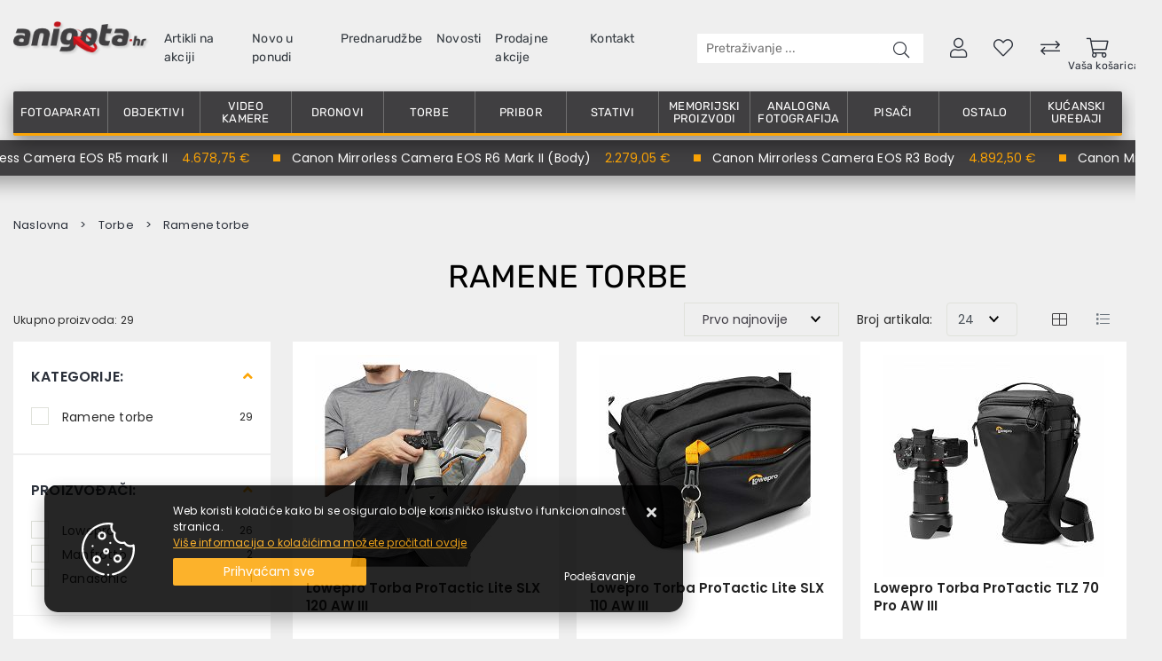

--- FILE ---
content_type: text/html; charset=utf-8
request_url: https://www.anigota.hr/torbe-za-foto-opremu-57/57/
body_size: 40695
content:





<!DOCTYPE html>
<html lang="hr" data-token="CfDJ8DQITkE5oSBBlnX_qbsmIV_UDwfoKJcgpUYnrQ1i8IjKSYCH1QuPybwbpmwFUa1BSOjsh2gmLkFGzYqvaOv2J0EUNTopzSXLncSRLo1zZlDr_w" data-current-lang="hr" data-currency_code="&#x20AC;" data-kateid="57" data-wholesale="0" data-currency_display="&#x20AC;" data-currency_exchange="1">
<head itemscope>
    <meta charset="utf-8" />
    <meta name="viewport" content="width=device-width, initial-scale=1.0, minimum-scale=1, viewport-fit=cover" />
    <link rel="preconnect" href="//www.google-analytics.com">
    <link rel="preconnect" href="//ssl.google-analytics.com">
    <link rel="preconnect" href="//www.googletagmanager.com">
    <link rel="preconnect" href="//fonts.googleapis.com">
    <link rel="preconnect" href="//connect.facebook.net">
    <link rel="dns-prefetch" href="//static.ak.facebook.com">
    <link rel="dns-prefetch" href="//s-static.ak.facebook.com">
    <link rel="dns-prefetch" href="//fbstatic-a.akamaihd.net">
    <link rel="dns-prefetch" href="//maps.gstatic.com">
    <link rel="dns-prefetch" href="//maps.google.com">
    <link rel="dns-prefetch" href="//maps.googleapis.com">
    <link rel="dns-prefetch" href="//mt0.googleapis.com">
    <link rel="dns-prefetch" href="//mt1.googleapis.com">

            <link rel="canonical" href="https://www.anigota.hr/torbe-za-foto-opremu-57/57/">
    

    <meta name="apple-mobile-web-app-capable" content="yes">
    <meta name="mobile-web-app-capable" content="yes">
    <meta name="apple-mobile-web-app-status-bar-style" content="black">
    <meta name="msapplication-TileColor" content="#ffb116">
    <meta name="theme-color" content="#000000">
    <link rel="apple-touch-startup-image" href="/splash/iphone6_splash.png">
    <link rel="apple-touch-icon" sizes="152x152" href="/apple-touch-icon-ipad.png" type="image/png">
    <link rel="apple-touch-icon" sizes="167x167" href="/apple-touch-icon-ipad-retina.png" type="image/png">
    <link rel="apple-touch-icon" sizes="180x180" href="/apple-touch-icon-iphone-retina.png" type="image/png">
    <link rel="icon" type="image/png" sizes="32x32" href="/favicon-32.png">
    <link rel="icon" type="image/png" sizes="16x16" href="/favicon-16.png">
    <link href="/splash/iphone5_splash.png" media="(device-width: 320px) and (device-height: 568px) and (-webkit-device-pixel-ratio: 2)" rel="apple-touch-startup-image" />
    <link href="/splash/iphone6_splash.png" media="(device-width: 375px) and (device-height: 667px) and (-webkit-device-pixel-ratio: 2)" rel="apple-touch-startup-image" />
    <link href="/splash/iphoneplus_splash.png" media="(device-width: 621px) and (device-height: 1104px) and (-webkit-device-pixel-ratio: 3)" rel="apple-touch-startup-image" />
    <link href="/splash/iphonex_splash.png" media="(device-width: 375px) and (device-height: 812px) and (-webkit-device-pixel-ratio: 3)" rel="apple-touch-startup-image" />
    <link href="/splash/ipad_splash.png" media="(device-width: 768px) and (device-height: 1024px) and (-webkit-device-pixel-ratio: 2)" rel="apple-touch-startup-image" />
    <link href="/splash/ipadpro1_splash.png" media="(device-width: 834px) and (device-height: 1112px) and (-webkit-device-pixel-ratio: 2)" rel="apple-touch-startup-image" />
    <link href="/splash/ipadpro2_splash.png" media="(device-width: 1024px) and (device-height: 1366px) and (-webkit-device-pixel-ratio: 2)" rel="apple-touch-startup-image" />
    <meta name="web_author" content="Mathema d.o.o.">
    <title>Foto oprema torbe | Torbe | Anigota</title>
    
    
    <meta name="title" content="Foto oprema torbe | Torbe | Anigota " />
    <meta name="keywords" content="Foto oprema torbe, Torbe za foto opremu, Foto oprema ruksaci, Foto oprema, Fotografska oprema, Lowepro, lowepro ruksak, lowepro torbe, f-stop, f-stop" />
    <meta name="description" content="Nudimo najveći izbor foto i video oprema. Potražite torbe i ruksake za sigurniji transport foto opreme. Odlične cijene! " />
    <meta property="og:title" content="Foto oprema torbe | Torbe | Anigota">
<meta property="og:description" content="Anigota web trgovina sa vrhunskom ponudom profesionalne foto i video opreme na tržištu od 1990.godine. Službeni zastupnik za Canon, Sony i Panasonic. ">
<meta property="og:type" content="website">
<meta property="og:url" content="https://www.anigota.hr/torbe-za-foto-opremu-57/57/">
<meta name="twitter:card" content="summary_large_image" />
<meta name="twitter:title" content="Foto oprema torbe | Torbe | Anigota" />
<meta name="twitter:description " content="Anigota web trgovina sa vrhunskom ponudom profesionalne foto i video opreme na tržištu od 1990.godine. Službeni zastupnik za Canon, Sony i Panasonic. " />
<meta property="twitter:url" content="https://www.anigota.hr/torbe-za-foto-opremu-57/57/">
    <meta property="og:image" content="https://www.anigota.hr/img/logoshare.png">
    <meta property="og:image:alt" content="Kodak Centar d.o.o.">
    <meta property="og:image:width" content="1200" />
    <meta property="og:image:height" content="630" />
    <meta property="og:image:type" content="image/png" />
    <meta name="twitter:image" content="https://www.anigota.hr/img/logoshare.png">


    <script nonce="9y/QaMeMkUCmvlTXjY5cVw==">
        window.dataLayer = window.dataLayer || [];
        window.dataLayer.push({ ecommerce: null });
        window.dataLayer.push({
        'event': 'view_item_list',
            'ecommerce': {
                'item_list_id': 'ramene-torbe',
                'item_list_name': 'Ramene torbe',
                'items': [
 {
                                'item_id': '11749',
                                'item_name': 'Lowepro Torba ProTactic Lite SLX 120 AW III',
                                'item_brand': 'Lowepro',
                                'item_category': 'Torbe',
                                'item_category2': 'Ramene torbe',
                                'item_list_name': 'Ramene torbe',
                                'price': 128.25,
                                'discount': 0,
                                'price_before_discount': 0,
                                'price_percentage_discount': 0+ '%',
                                'currency': 'EUR',
                                'google_business_vertical': 'custom',
                                'index':0
                            },  {
                                'item_id': '11750',
                                'item_name': 'Lowepro Torba ProTactic Lite SLX 110 AW III',
                                'item_brand': 'Lowepro',
                                'item_category': 'Torbe',
                                'item_category2': 'Ramene torbe',
                                'item_list_name': 'Ramene torbe',
                                'price': 114.00,
                                'discount': 0,
                                'price_before_discount': 0,
                                'price_percentage_discount': 0+ '%',
                                'currency': 'EUR',
                                'google_business_vertical': 'custom',
                                'index':1
                            },  {
                                'item_id': '11751',
                                'item_name': 'Lowepro Torba ProTactic TLZ 70 Pro AW III',
                                'item_brand': 'Lowepro',
                                'item_category': 'Torbe',
                                'item_category2': 'Ramene torbe',
                                'item_list_name': 'Ramene torbe',
                                'price': 94.05,
                                'discount': 0,
                                'price_before_discount': 0,
                                'price_percentage_discount': 0+ '%',
                                'currency': 'EUR',
                                'google_business_vertical': 'custom',
                                'index':2
                            },  {
                                'item_id': '11752',
                                'item_name': 'Lowepro Torba ProTactic TLZ 75 Pro AW III',
                                'item_brand': 'Lowepro',
                                'item_category': 'Torbe',
                                'item_category2': 'Ramene torbe',
                                'item_list_name': 'Ramene torbe',
                                'price': 109.25,
                                'discount': 0,
                                'price_before_discount': 0,
                                'price_percentage_discount': 0+ '%',
                                'currency': 'EUR',
                                'google_business_vertical': 'custom',
                                'index':3
                            },  {
                                'item_id': '11753',
                                'item_name': 'Lowepro Torba ProTactic TLZ 75 Slim AW III',
                                'item_brand': 'Lowepro',
                                'item_category': 'Torbe',
                                'item_category2': 'Ramene torbe',
                                'item_list_name': 'Ramene torbe',
                                'price': 94.05,
                                'discount': 0,
                                'price_before_discount': 0,
                                'price_percentage_discount': 0+ '%',
                                'currency': 'EUR',
                                'google_business_vertical': 'custom',
                                'index':4
                            },  {
                                'item_id': '11754',
                                'item_name': 'Lowepro Torba ProTactic TLZ 70 Slim AW III',
                                'item_brand': 'Lowepro',
                                'item_category': 'Torbe',
                                'item_category2': 'Ramene torbe',
                                'item_list_name': 'Ramene torbe',
                                'price': 109.25,
                                'discount': 0,
                                'price_before_discount': 0,
                                'price_percentage_discount': 0+ '%',
                                'currency': 'EUR',
                                'google_business_vertical': 'custom',
                                'index':5
                            },  {
                                'item_id': '10421',
                                'item_name': 'Lowepro Torba Trekker LT HP 100 (Black)',
                                'item_brand': 'Lowepro',
                                'item_category': 'Torbe',
                                'item_category2': 'Ramene torbe',
                                'item_list_name': 'Ramene torbe',
                                'price': 50.31,
                                'discount': 0,
                                'price_before_discount': 0,
                                'price_percentage_discount': 0+ '%',
                                'currency': 'EUR',
                                'google_business_vertical': 'custom',
                                'index':6
                            },  {
                                'item_id': '10423',
                                'item_name': 'Lowepro Torba Trekker LT SLX 120 (Grey)',
                                'item_brand': 'Lowepro',
                                'item_category': 'Torbe',
                                'item_category2': 'Ramene torbe',
                                'item_list_name': 'Ramene torbe',
                                'price': 67.46,
                                'discount': 0,
                                'price_before_discount': 0,
                                'price_percentage_discount': 0+ '%',
                                'currency': 'EUR',
                                'google_business_vertical': 'custom',
                                'index':7
                            },  {
                                'item_id': '10426',
                                'item_name': 'Lowepro Torba Trekker LT SLX 120 (Black)',
                                'item_brand': 'Lowepro',
                                'item_category': 'Torbe',
                                'item_category2': 'Ramene torbe',
                                'item_list_name': 'Ramene torbe',
                                'price': 67.46,
                                'discount': 0,
                                'price_before_discount': 0,
                                'price_percentage_discount': 0+ '%',
                                'currency': 'EUR',
                                'google_business_vertical': 'custom',
                                'index':8
                            },  {
                                'item_id': '10427',
                                'item_name': 'Lowepro Torba Adventura SH 115 III (Black)',
                                'item_brand': 'Lowepro',
                                'item_category': 'Torbe',
                                'item_category2': 'Ramene torbe',
                                'item_list_name': 'Ramene torbe',
                                'price': 29.45,
                                'discount': 0,
                                'price_before_discount': 0,
                                'price_percentage_discount': 0+ '%',
                                'currency': 'EUR',
                                'google_business_vertical': 'custom',
                                'index':9
                            },  {
                                'item_id': '10432',
                                'item_name': 'Lowepro Torba Adventura CS 20 III (Black)',
                                'item_brand': 'Lowepro',
                                'item_category': 'Torbe',
                                'item_category2': 'Ramene torbe',
                                'item_list_name': 'Ramene torbe',
                                'price': 18.28,
                                'discount': 0,
                                'price_before_discount': 0,
                                'price_percentage_discount': 0+ '%',
                                'currency': 'EUR',
                                'google_business_vertical': 'custom',
                                'index':10
                            },  {
                                'item_id': '10433',
                                'item_name': 'Lowepro Torba Adventura SH 120 III (Black)',
                                'item_brand': 'Lowepro',
                                'item_category': 'Torbe',
                                'item_category2': 'Ramene torbe',
                                'item_list_name': 'Ramene torbe',
                                'price': 43.70,
                                'discount': 0,
                                'price_before_discount': 0,
                                'price_percentage_discount': 0+ '%',
                                'currency': 'EUR',
                                'google_business_vertical': 'custom',
                                'index':11
                            }                 ]
        }
    });
    </script>


    <link rel="stylesheet" href="/css/color.min.css?v=4olrpe7s3UcnWhbDaAME79VeFFXC1xntqgBzzLEWqpE" />
    
    
        <script nonce="9y/QaMeMkUCmvlTXjY5cVw==" src="/lib/jquery/dist/jquery.min.js?v=eqaw4I9IoPldjffqieTL_h7z0ejA9zc_fyXt-05KMl4"></script>
        <link rel="stylesheet" type="text/css" media="all" href="/css/vsc.min.css?v=yow5iBbKXy-m7lM517YXhmrOWPA3o-MR3MotWNN-Fuk" />
        <link rel="stylesheet" href="/css/custom.css?v=8Bo3TpyB49uJs6QpQMTWpUR2hJhqEpbkK_E_GW7tYpU" />
        <link rel="stylesheet" href="/css/kodak.css?v=wtZNWwuENOLTTq4tBCc8ylFJxpmaqq3Wyw596e6SNpg" />
    

    


    

    <!-- Google Tag Manager -->
<script nonce="9y/QaMeMkUCmvlTXjY5cVw==">(function(w,d,s,l,i){w[l]=w[l]||[];w[l].push({'gtm.start':
new Date().getTime(),event:'gtm.js'});var f=d.getElementsByTagName(s)[0],
j=d.createElement(s),dl=l!='dataLayer'?'&l='+l:'';j.async=true;j.src=
'https://www.googletagmanager.com/gtm.js?id='+i+dl;f.parentNode.insertBefore(j,f);
})(window,document,'script','dataLayer','GTM-5BX9XFS');</script>
<!-- End Google Tag Manager -->



	<meta name="theme-color" content="#000000" />
	<link rel="manifest" href="/manifest.webmanifest" />
</head>
<body class=" ">

    <!-- Google Tag Manager (noscript) -->
<noscript><iframe src="https://www.googletagmanager.com/ns.html?id=GTM-5BX9XFS"
height="0" width="0" style="display:none;visibility:hidden"></iframe></noscript>
<!-- End Google Tag Manager (noscript) -->
    <div class="loading"></div>


    <div id="vsc-wrapper">
                <header id="top">
                    <div class="header">
    <div class="top-header-upper">
        <div class="container-xl">
            <div class="row align-items-center">

                <div class="mmobile-menu">
                    <a href="#glavni-izbornik">
                        <div class="nav-icon">
                            <div></div>
                        </div>
                    </a>
                </div>

                <div class="col-12 col-md-12 col-lg-8 col-xl-7">
                    <nav class="navbar navbar-expand-sm navbar-toggleable-sm navbar-light rp">
                        <button class="navbar-toggler" type="button" data-toggle="collapse" data-target=".navbar-collapse" aria-controls="navbarSupportedContent"
                                aria-expanded="false" aria-label="Toggle navigation">
                            <span class="navbar-toggler-icon"></span>
                        </button>
                        <div class="navbar-collapse collapse d-sm-inline-flex flex-sm-row-reverse">
                            <ul class="navbar-nav flex-grow-1">
                                <li class="nav-item">
                                    <a href="/" class="logo"><img src="/img/logo.png?v=b0sYIUUmarL3pkL6NZuzKNz8qqiuOXNw7HOTbH5jPos" alt="Kodak Centar d.o.o." width="150" height="35" /></a>
                                </li>
                                    <li class="nav-item">
                                        <a class="nav-link text-dark" href="/akcija/">Artikli na akciji</a>
                                    </li>
                                <li class="nav-item">
                                    <a class="nav-link text-dark" href="/novo/">Novo u ponudi</a>
                                </li>

                                    <li class="nav-item">
                                        <a class="nav-link text-dark" href="/Preorder/">Prednarudžbe</a>
                                    </li>


                                    <li class="nav-item">
                                        <a class="nav-link text-dark" href="/Blog/">Novosti</a>
                                    </li>


                                
<li class="nav-item dropdown d-none d-sm-block">
    <a class="nav-link text-dark" href="#">Prodajne akcije</a>
    <ul class="dropdown-menu">
            <li class="dropdown-item"><a href="/sony-the-choice-of-creators/41/page/">Sony - The Choice of Creators</a></li>
            <li class="dropdown-item"><a href="/sony-welcome-to-alpha/1020/page/">Sony - Welcome to Alpha</a></li>
            <li class="dropdown-item"><a href="/sony-winter-cashback-2025/1091/page/">Sony winter cashback 2025</a></li>
            <li class="dropdown-item"><a href="/nikon-zimska-promocija/1095/page/">Nikon Zimska Promocija</a></li>
            <li class="dropdown-item"><a href="/anigota-sony-stock-clearance/1097/page/">ANIGOTA - Sony Stock Clearance</a></li>
            <li class="dropdown-item"><a href="/panasonic-lumix-winter-promo/1098/page/">Panasonic Lumix Winter PROMO</a></li>
            <li class="dropdown-item"><a href="/canon-winter-cashback/1099/page/">Canon Winter CASHBACK</a></li>
            <li class="dropdown-item"><a href="/sony-a7-v-objektiv/1101/page/">Sony A7 V &#x2B; Objektiv</a></li>
            <li class="dropdown-item"><a href="/sigma-winter-cashback/1103/page/">SIGMA Winter Cashback</a></li>
            <li class="dropdown-item"><a href="/sony-camera-lens-discount-0101-31012026/1104/page/">SONY Camera / Lens Discount 01.01.-31.01.2026.</a></li>
    </ul>
</li>


                                <li class="nav-item d-block">
                                    <a class="nav-link text-dark" href="/Contact/">Kontakt</a>
                                </li>


                                
                            </ul>
                        </div>
                    </nav>
                    <a href="/" class="logo d-flex d-lg-none justify-content-end mt-3">
                        <img src="/img/logo.png?v=b0sYIUUmarL3pkL6NZuzKNz8qqiuOXNw7HOTbH5jPos" alt="Kodak Centar d.o.o." width="140" height="33" />
                    </a>
                </div>
                <div class="col-12 col-md-12 col-lg-4 col-xl-5 top-icon">
                    <div class="top-cart top-right-cart">
                        
<div class="dropdown">

        <div class="cart-top">
            <a href="#"><i class="fal fa-shopping-cart"></i></a>
            <div class="title d-none d-sm-block">Vaša košarica</div>
        </div>
</div>
                    </div>
                    <div class="top-compare">
                        <a href="/Compare/"><i class="fal fa-exchange"></i>
                        </a>
                    </div>
                    <div class="top-favorites">
                        <a href="/Favorites/"><i class="fal fa-heart"></i>
                        </a>
                    </div>
                    

 <div class="top-user">
        <a class="text-dark" title="Prijava" data-toggle="tooltip" data-placement="top" href="/Identity/Account/Login/"><i class="fal fa-user"></i></a>
    </div>

                    <div class="search-top-mobile">
                        <button class="search-btn-mobile inside-search" title="Traži"><i class="fal fa-search"></i></button>
                    </div>
                    
<div class="search-top" data-search="1">

    <script nonce="9y/QaMeMkUCmvlTXjY5cVw==" defer src="/js/activeSearch-0.0.2.js?v=vUJCnTKURjh5CT4qd6JqVo0T9TYfB3K_P5woE8ZBFis"></script>
    <form class="search-form" id="multiple_form" method="get" action="/Search/">
        <input type="hidden" id="fs" name="fs" value="1" />
        <input id="multiple" class="search-input ui-autocomplete-input" name="term" type="text" placeholder="Pretraživanje ..." autocomplete="off">
        <button class="search-btn-reset" type="reset"><span><i class="fas fa-plus"></i></span></button>
        <button class="search-btn" type="submit" title="Traži"><i class="fal fa-search"></i></button>
        <div class="top_search_term">
            <div class="search_title">Zadnje pretraživano<span class="delete-all-search">Obriši sve</span></div>
            <div class="top_search_term_result"></div>
        </div>
        <div class="multiple-search">
            <div class="col-lg-12 result">
                <div class="row">
                    <div class="col-4 d-none d-lg-block search-left-block">
                        <h6 class="manu-title">Proizvođači:</h6>
                        <div class="manufacture-search"></div>
                        <h6 class="cate-title">Kategorije:</h6>
                        <div class="category-search"></div>
                    </div>
                    <div class="col-12 col-lg-8">
                        <div class="artikli"></div>
                        <div class="d-flex justify-content-center mt-3">
                            <button class="count btn btn-type1 w-100" type="submit">Prikaži sve proizvode</button>
                        </div>
                    </div>
                </div>
            </div>
        </div>
        <div class="search-empty">
            <div class="col-lg-12 result">
                Nema rezultata za traženi pojam!
            </div>
        </div>
    </form>

    <template id="searchitem">
        <div class="product">
            <div class="productEntity" id="" data-product_id="" data-showadd="1">
            <div class="topproduct">
                <a class="searchlink" href="">
                    <img class="slika" src="">
                    <span></span>
                    <strong></strong>
                </a>
            </div>
            <div class="topcartadd productEntityAddToCart"><i class="fas fa-cart-plus"></i></div>
            </div>
        </div>
    </template>

    <template id="searchterm">
        <div class="product">
            <a class="searchlink" href="">
                <i class="far fa-search"></i>
                <span></span>
            </a>
        </div>
    </template>

</div> 
                </div>
            </div>
        </div>

    </div>
</div>

<div class="container-xl top-middle d-none">
    <div class="row align-items-center">
        <div class="col-12 col-md-3 col-lg-3 col-xl-2 d-none rp">
            <div class="logo">
                <a class="d-none d-sm-block" href="/"><img width="220" height="40" src="/img/logo.png?v=b0sYIUUmarL3pkL6NZuzKNz8qqiuOXNw7HOTbH5jPos" /></a>
            </div>
        </div>
        <div class="col-12 col-md-9 col-lg-5 col-xl-5 d-none">
            <div class="search-top">
            </div>
        </div>
            

 <div class="top-user">
        <a class="text-dark" title="Prijava" data-toggle="tooltip" data-placement="top" href="/Identity/Account/Login/"><i class="fal fa-user"></i></a>
    </div>


    </div>

</div>

                </header>
    
    <div class="container-main-menu-wrapper">
        <div class="container-xl position-relative container-main-menu d-none d-lg-block">
            <div class="main-menu menu-area">
                <nav id="glavni-izbornik">
                    <ul class="row justify-content-between nav-categories">
                            <li>
                                <a href="/fotoaparati-1/1/">Fotoaparati</a>
                                <div class="sub-menu">
                                    <div class="row">

                                        <div class="col-8">
                                            <div class="row featured-menu-items">
                                                    <div class="col-lg-3">
                                                        <div class="featured-menu-img">
                                                            <a href="/dslr-fotoaparati-2/2/">
                                                                <figure>
                                                                    <img loading="lazy" class="img-fluid" src="/other/dslr-fotoaparati_2.jpg?v=HJZGqCCN1aX8As3nxqR2gy70nzXbYiChmKUE7DoBSrs" alt="DSLR Fotoaparati" width="110" height="110">

                                                                    <figcaption>DSLR Fotoaparati</figcaption>
                                                                </figure>
                                                            </a>
                                                        </div>
                                                    </div>
                                                    <div class="col-lg-3">
                                                        <div class="featured-menu-img">
                                                            <a href="/fotoaparati-bez-zrcala/3/">
                                                                <figure>
                                                                    <img loading="lazy" class="img-fluid" src="/other/fotoaparati-bez-zrcala_3.jpg?v=KdWa2LsPwtCaXGS8nLx8JkKI8nKMpbBB_DM79hsoTbo" alt="Fotoaparati bez zrcala" width="110" height="110">

                                                                    <figcaption>Fotoaparati bez zrcala</figcaption>
                                                                </figure>
                                                            </a>
                                                        </div>
                                                    </div>
                                                    <div class="col-lg-3">
                                                        <div class="featured-menu-img">
                                                            <a href="/instant-fotoaparati-5/5/">
                                                                <figure>
                                                                    <img loading="lazy" class="img-fluid" src="/other/instant-fotoaparati_5.jpg?v=K9BL6wBzOOlT6LwUKVnaDqPkK97PAsqK4kUjCjv58rY" alt="Instant fotoaparati" width="110" height="110">

                                                                    <figcaption>Instant fotoaparati</figcaption>
                                                                </figure>
                                                            </a>
                                                        </div>
                                                    </div>
                                                    <div class="col-lg-3">
                                                        <div class="featured-menu-img">
                                                            <a href="/kompaktni-fotoaparati-4/4/">
                                                                <figure>
                                                                    <img loading="lazy" class="img-fluid" src="/other/kompaktni-fotoaparati.jpg?v=hviGqOs1fFwxpBGY-XoefchX-vZVz4tUkYaLVhrJbSU" alt="Kompaktni fotoaparati" width="110" height="110">

                                                                    <figcaption>Kompaktni fotoaparati</figcaption>
                                                                </figure>
                                                            </a>
                                                        </div>
                                                    </div>
                                            </div>


                                        </div>
                                            <div class="col-4 featured-menu-banner">
                                                <img loading="lazy" class="img-fluid" src="/other/fotoaparati.jpg?v=mNpWBzuPfZEyoxI8QNTeG9alHC5X3AvNh9qQ_vzsgnM" alt="Fotoaparati" width="320" height="320">
                                            </div>
                                    </div>

                                </div>
                            </li>
                            <li>
                                <a href="/objektivi-6/6/">Objektivi</a>
                                <div class="sub-menu">
                                    <div class="row">

                                        <div class="col-8">
                                            <div class="row featured-menu-items">
                                                    <div class="col-lg-3">
                                                        <div class="featured-menu-img">
                                                            <a href="/fiksni-objektivi-7/7/">
                                                                <figure>
                                                                    <img loading="lazy" class="img-fluid" src="/other/fiksni-objektivi.jpg?v=ZVPlTW5Ke_8vSkYtAyHM5TFToEs8pgMLrcJ5quxhz_Q" alt="Fiksni objektivi" width="110" height="110">

                                                                    <figcaption>Fiksni objektivi</figcaption>
                                                                </figure>
                                                            </a>
                                                        </div>
                                                    </div>
                                                    <div class="col-lg-3">
                                                        <div class="featured-menu-img">
                                                            <a href="/zoom-objektivi-8/8/">
                                                                <figure>
                                                                    <img loading="lazy" class="img-fluid" src="/other/zoom-objektivi_8.jpg?v=81-TnmfIoAHBo3rVqZX1BeDyRdxAhlphLe8Vo1ZNJaQ" alt="Zoom objektivi" width="110" height="110">

                                                                    <figcaption>Zoom objektivi</figcaption>
                                                                </figure>
                                                            </a>
                                                        </div>
                                                    </div>
                                                    <div class="col-lg-3">
                                                        <div class="featured-menu-img">
                                                            <a href="/makro-objektivi-9/9/">
                                                                <figure>
                                                                    <img loading="lazy" class="img-fluid" src="/other/makro-objektivi_9.jpg?v=owkamECPAl3ILIAuxEgQHCovBoremP8IhuAK38KlMtM" alt="Makro objektivi" width="110" height="110">

                                                                    <figcaption>Makro objektivi</figcaption>
                                                                </figure>
                                                            </a>
                                                        </div>
                                                    </div>
                                                    <div class="col-lg-3">
                                                        <div class="featured-menu-img">
                                                            <a href="/objektivi-s-nagibompomakom-10/10/">
                                                                <figure>
                                                                    <img loading="lazy" class="img-fluid" src="/other/objektivi-s-nagibom-pomakom.jpg?v=RNc5sR974g9ixeSTYmMEYBRQre_qIyKl-NN304j6mTw" alt="Objektivi s nagibom/pomakom" width="110" height="110">

                                                                    <figcaption>Objektivi s nagibom/pomakom</figcaption>
                                                                </figure>
                                                            </a>
                                                        </div>
                                                    </div>
                                                    <div class="col-lg-3">
                                                        <div class="featured-menu-img">
                                                            <a href="/cine-objektivi-1004/1004/">
                                                                <figure>
                                                                    <img loading="lazy" class="img-fluid" src="/other/cine-objektivi_1004.jpg?v=LAx_k4lt6MfOfbfeCaaCJlXHNJP-5q-Bk1gXzJ0NrYg" alt="Cine objektivi" width="110" height="110">

                                                                    <figcaption>Cine objektivi</figcaption>
                                                                </figure>
                                                            </a>
                                                        </div>
                                                    </div>
                                                    <div class="col-lg-3">
                                                        <div class="featured-menu-img">
                                                            <a href="/nastavci-i-dodaci/11/">
                                                                <figure>
                                                                    <img loading="lazy" class="img-fluid" src="/other/nastavci.jpg?v=TLhDvoSFJcL_5jjFi-AvPAu_wmxhetRw0QC-XvWSBc4" alt="Nastavci i dodaci" width="110" height="110">

                                                                    <figcaption>Nastavci i dodaci</figcaption>
                                                                </figure>
                                                            </a>
                                                        </div>
                                                    </div>
                                            </div>


                                        </div>
                                            <div class="col-4 featured-menu-banner">
                                                <img loading="lazy" class="img-fluid" src="/other/objektivi.jpg?v=EWU1vMCY0hEIGCG7l-nFu9wvenQAOcQb0Ip_K0jD-VI" alt="Objektivi" width="320" height="320">
                                            </div>
                                    </div>

                                </div>
                            </li>
                            <li>
                                <a href="/video-kamere-12/12/">Video kamere</a>
                                <div class="sub-menu">
                                    <div class="row">

                                        <div class="col-8">
                                            <div class="row featured-menu-items">
                                                    <div class="col-lg-3">
                                                        <div class="featured-menu-img">
                                                            <a href="/amaterske-kamere/15/">
                                                                <figure>
                                                                    <img loading="lazy" class="img-fluid" src="/other/amaterske-video-kamere.jpg?v=wPwRhe0AoIuz9hoUoQ4RlHADzEQmxi432FN6vs_lpFc" alt="Amaterske kamere" width="110" height="110">

                                                                    <figcaption>Amaterske kamere</figcaption>
                                                                </figure>
                                                            </a>
                                                        </div>
                                                    </div>
                                                    <div class="col-lg-3">
                                                        <div class="featured-menu-img">
                                                            <a href="/profesionalne-kamere/13/">
                                                                <figure>
                                                                    <img loading="lazy" class="img-fluid" src="/other/profesionalne-video-kamere.jpg?v=F7veTG5xdnyO9gtcKfOjcRpyoX_ZNw4e1y25fUZI1ZI" alt="Profesionalne kamere" width="110" height="110">

                                                                    <figcaption>Profesionalne kamere</figcaption>
                                                                </figure>
                                                            </a>
                                                        </div>
                                                    </div>
                                                    <div class="col-lg-3">
                                                        <div class="featured-menu-img">
                                                            <a href="/filmske-cinema-kamere-/14/">
                                                                <figure>
                                                                    <img loading="lazy" class="img-fluid" src="/other/filmske-cinema-eos-kamere-_14.jpg?v=kpqYv3CtioCIMrdneUpWlf0BH_PyU6eFYYFHo-WnjrA" alt="Filmske Cinema kamere " width="110" height="110">

                                                                    <figcaption>Filmske Cinema kamere </figcaption>
                                                                </figure>
                                                            </a>
                                                        </div>
                                                    </div>
                                                    <div class="col-lg-3">
                                                        <div class="featured-menu-img">
                                                            <a href="/ptz-kamere-1006/1006/">
                                                                <figure>
                                                                    <img loading="lazy" class="img-fluid" src="/other/ptz-kamere_1006.jpg?v=opzSzm43vhQTZyyb3c6eRbvP3r24vF123dfArhb15cM" alt="PTZ kamere" width="110" height="110">

                                                                    <figcaption>PTZ kamere</figcaption>
                                                                </figure>
                                                            </a>
                                                        </div>
                                                    </div>
                                                    <div class="col-lg-3">
                                                        <div class="featured-menu-img">
                                                            <a href="/sportske-kamere-16/16/">
                                                                <figure>
                                                                    <img loading="lazy" class="img-fluid" src="/other/sportske-kamere.jpg?v=Y85w1nvek9Z9SzGugfcmBY14-avSFkvCNtnOqrshdz8" alt="Sportske kamere" width="110" height="110">

                                                                    <figcaption>Sportske kamere</figcaption>
                                                                </figure>
                                                            </a>
                                                        </div>
                                                    </div>
                                            </div>


                                        </div>
                                            <div class="col-4 featured-menu-banner">
                                                <img loading="lazy" class="img-fluid" src="/other/video-kamere.jpg?v=3t-pvml8klwRT-Unv2_ePTQOhamt9eRC96G5kTFblyA" alt="Video kamere" width="320" height="320">
                                            </div>
                                    </div>

                                </div>
                            </li>
                            <li>
                                <a href="/dronovi-1001/1001/">Dronovi</a>
                                <div class="sub-menu">
                                    <div class="row">

                                        <div class="col-8">
                                            <div class="row featured-menu-items">
                                                    <div class="col-lg-3">
                                                        <div class="featured-menu-img">
                                                            <a href="/dronovi/17/">
                                                                <figure>
                                                                    <img loading="lazy" class="img-fluid" src="/other/dronovi.jpg?v=gOZo7eUS9uSAn3bL226bSLrR1ydxOXBaivicVpgVX08" alt="Dronovi" width="110" height="110">

                                                                    <figcaption>Dronovi</figcaption>
                                                                </figure>
                                                            </a>
                                                        </div>
                                                    </div>
                                                    <div class="col-lg-3">
                                                        <div class="featured-menu-img">
                                                            <a href="/dodatna-oprema-1002/1002/">
                                                                <figure>
                                                                    <img loading="lazy" class="img-fluid" src="/other/dodatna-oprema_1002.jpg?v=wHepjuJRvz_zAo7kLogUPJp-zUrcdhtR12osqYGuwxA" alt="Dodatna oprema" width="110" height="110">

                                                                    <figcaption>Dodatna oprema</figcaption>
                                                                </figure>
                                                            </a>
                                                        </div>
                                                    </div>
                                                    <div class="col-lg-3">
                                                        <div class="featured-menu-img">
                                                            <a href="/dji-care-refresh-1003/1003/">
                                                                <figure>
                                                                    <img loading="lazy" class="img-fluid" src="/other/dji-care-refresh_1003.jpg?v=ZXTFZ0CuUTk0hQWIZKCqVvArbS0bt5t9z7mcRkoplyo" alt="DJI Care Refresh" width="110" height="110">

                                                                    <figcaption>DJI Care Refresh</figcaption>
                                                                </figure>
                                                            </a>
                                                        </div>
                                                    </div>
                                            </div>


                                        </div>
                                            <div class="col-4 featured-menu-banner">
                                                <img loading="lazy" class="img-fluid" src="/other/dronovi_1001.jpg?v=NHFquaVZ3Y-twXcFm5ggbfN-ICqVttByxG129onAcw0" alt="Dronovi" width="320" height="320">
                                            </div>
                                    </div>

                                </div>
                            </li>
                            <li>
                                <a href="/foto-oprema-torbe-56/56/">Torbe</a>
                                <div class="sub-menu">
                                    <div class="row">

                                        <div class="col-8">
                                            <div class="row featured-menu-items">
                                                    <div class="col-lg-3">
                                                        <div class="featured-menu-img">
                                                            <a href="/ostale-torbe-i-proizvodi-59/59/">
                                                                <figure>
                                                                    <img loading="lazy" class="img-fluid" src="/other/ostale-torbe-i-proizvodi.jpg?v=ZMUUIIiKgmtphxJzcaXPQCfp1rq9LuoYOPMXGXat7D0" alt="Ostale torbe i proizvodi" width="110" height="110">

                                                                    <figcaption>Ostale torbe i proizvodi</figcaption>
                                                                </figure>
                                                            </a>
                                                        </div>
                                                    </div>
                                                    <div class="col-lg-3">
                                                        <div class="featured-menu-img">
                                                            <a href="/torbe-za-foto-opremu-57/57/">
                                                                <figure>
                                                                    <img loading="lazy" class="img-fluid" src="/other/ramene-torbe.jpg?v=pVqGpdJx7EP-_OLHbw3tH8EIRr_EY43ezjsFJGRxIZ8" alt="Ramene torbe" width="110" height="110">

                                                                    <figcaption>Ramene torbe</figcaption>
                                                                </figure>
                                                            </a>
                                                        </div>
                                                    </div>
                                                    <div class="col-lg-3">
                                                        <div class="featured-menu-img">
                                                            <a href="/foto-oprema-ruksaci-58/58/">
                                                                <figure>
                                                                    <img loading="lazy" class="img-fluid" src="/other/ruksaci.jpg?v=uLJMEr_Cw6FIdCigrTyeyZYssGPFSIhF-SpIwbCKzIM" alt="Ruksaci" width="110" height="110">

                                                                    <figcaption>Ruksaci</figcaption>
                                                                </figure>
                                                            </a>
                                                        </div>
                                                    </div>
                                            </div>


                                        </div>
                                            <div class="col-4 featured-menu-banner">
                                                <img loading="lazy" class="img-fluid" src="/other/torbe.jpg?v=liVzsME6wv82d-IIx8Q4NRZdcF1gUJXKF3olg4JTaug" alt="Torbe" width="320" height="320">
                                            </div>
                                    </div>

                                </div>
                            </li>
                            <li>
                                <a href="/pribor/18/">Pribor</a>
                                <div class="sub-menu">
                                    <div class="row">

                                        <div class="col-8">
                                            <div class="row featured-menu-items">
                                                    <div class="col-lg-3">
                                                        <div class="featured-menu-img">
                                                            <a href="/baterije-i-punjaci-fotovideousb/19/">
                                                                <figure>
                                                                    <img loading="lazy" class="img-fluid" src="/other/baterije-za-fotoaparate-i-videokamere.jpg?v=eu6FPY8Rxyijtw-cMEGxALoA7CZiXfz8obzPhvSuxeg" alt="Baterije i punjači (Foto/Video/USB)" width="110" height="110">

                                                                    <figcaption>Baterije i punjači (Foto/Video/USB)</figcaption>
                                                                </figure>
                                                            </a>
                                                        </div>
                                                    </div>
                                                    <div class="col-lg-3">
                                                        <div class="featured-menu-img">
                                                            <a href="/ostali-fotografski-pribor-25/25/">
                                                                <figure>
                                                                    <img loading="lazy" class="img-fluid" src="/other/ostali-fotografski-pribor_25.jpg?v=tTnKRjz-c7DgzAxOMz4dDQ0WGja47UuohO4icwDTBZc" alt="Ostali fotografski pribor" width="110" height="110">

                                                                    <figcaption>Ostali fotografski pribor</figcaption>
                                                                </figure>
                                                            </a>
                                                        </div>
                                                    </div>
                                                    <div class="col-lg-3">
                                                        <div class="featured-menu-img">
                                                            <a href="/studijski-pribor-50/50/">
                                                                <figure>
                                                                    <img loading="lazy" class="img-fluid" src="/other/studijski-pribor.jpg?v=9Bdj6poNRLVQSSWEDEjWtsqXpcFrD-qRN49ExSD86PI" alt="Studijski pribor" width="110" height="110">

                                                                    <figcaption>Studijski pribor</figcaption>
                                                                </figure>
                                                            </a>
                                                        </div>
                                                    </div>
                                                    <div class="col-lg-3">
                                                        <div class="featured-menu-img">
                                                            <a href="/bljeskalice-20/20/">
                                                                <figure>
                                                                    <img loading="lazy" class="img-fluid" src="/other/bljeskalice.jpg?v=0ss2qayJh6OVDptp1qUgePej6hmGcC33R5Cn0OrNRl0" alt="Bljeskalice" width="110" height="110">

                                                                    <figcaption>Bljeskalice</figcaption>
                                                                </figure>
                                                            </a>
                                                        </div>
                                                    </div>
                                                    <div class="col-lg-3">
                                                        <div class="featured-menu-img">
                                                            <a href="/mikrofoni-i-dodatna-oprema/62/">
                                                                <figure>
                                                                    <img loading="lazy" class="img-fluid" src="/other/mikrofoni.jpg?v=3pSYrM0KfLhyspyXXmweUvfAicuJBp4ZUSjm5yaLt5E" alt="Mikrofoni i dodatna oprema" width="110" height="110">

                                                                    <figcaption>Mikrofoni i dodatna oprema</figcaption>
                                                                </figure>
                                                            </a>
                                                        </div>
                                                    </div>
                                                    <div class="col-lg-3">
                                                        <div class="featured-menu-img">
                                                            <a href="/filteri-za-fotoaparate-21/21/">
                                                                <figure>
                                                                    <img loading="lazy" class="img-fluid" src="/other/filteri.jpg?v=pfCXb8VbBw7U39zzq0Ijz_kkh429vbpkxRRtZQdIRs8" alt="Filteri" width="110" height="110">

                                                                    <figcaption>Filteri</figcaption>
                                                                </figure>
                                                            </a>
                                                        </div>
                                                    </div>
                                                    <div class="col-lg-3">
                                                        <div class="featured-menu-img">
                                                            <a href="/gripovi-22/22/">
                                                                <figure>
                                                                    <img loading="lazy" class="img-fluid" src="/other/gripovi_22.jpg?v=yBc-LcbndUIUmP2_U8xqwORyiH9bvVCl8cQi0uMTJQA" alt="Gripovi" width="110" height="110">

                                                                    <figcaption>Gripovi</figcaption>
                                                                </figure>
                                                            </a>
                                                        </div>
                                                    </div>
                                                    <div class="col-lg-3">
                                                        <div class="featured-menu-img">
                                                            <a href="/podvodna-kucista-24/24/">
                                                                <figure>
                                                                    <img loading="lazy" class="img-fluid" src="/other/podvodna-kucista_24.jpg?v=OejWofYEAComZXamzZeJ7_4qZDUXUAMXDtgaj0pHsnA" alt="Podvodna kućišta" width="110" height="110">

                                                                    <figcaption>Podvodna kućišta</figcaption>
                                                                </figure>
                                                            </a>
                                                        </div>
                                                    </div>
                                                    <div class="col-lg-3">
                                                        <div class="featured-menu-img">
                                                            <a href="/pribor-za-video-kamere-26/26/">
                                                                <figure>
                                                                    <img loading="lazy" class="img-fluid" src="/other/pribor-za-video-kamere.jpg?v=q5WAhNhCsu2KNBzUMISdKHMAA54FJrvyue63SgpzN8A" alt="Pribor za video kamere" width="110" height="110">

                                                                    <figcaption>Pribor za video kamere</figcaption>
                                                                </figure>
                                                            </a>
                                                        </div>
                                                    </div>
                                                    <div class="col-lg-3">
                                                        <div class="featured-menu-img">
                                                            <a href="/pribor-za-sportske-video-kamere-27/27/">
                                                                <figure>
                                                                    <img loading="lazy" class="img-fluid" src="/other/pribor-za-sportske-video-kamere_27.jpg?v=m3D4Vt96v7WknTeZRxno5DaK7eFrt1jIALtrnfjDKKE" alt="Pribor za sportske video kamere" width="110" height="110">

                                                                    <figcaption>Pribor za sportske video kamere</figcaption>
                                                                </figure>
                                                            </a>
                                                        </div>
                                                    </div>
                                                    <div class="col-lg-3">
                                                        <div class="featured-menu-img">
                                                            <a href="/spojni-i-daljinski-okidaci-23/23/">
                                                                <figure>
                                                                    <img loading="lazy" class="img-fluid" src="/other/spojni-i-daljinski-okidaci.jpg?v=cKhn29Kp7zZLLRntlxpAX96pJeotEZQrc9WyqnsnhL4" alt="Spojni i daljinski okidači" width="110" height="110">

                                                                    <figcaption>Spojni i daljinski okidači</figcaption>
                                                                </figure>
                                                            </a>
                                                        </div>
                                                    </div>
                                            </div>


                                        </div>
                                            <div class="col-4 featured-menu-banner">
                                                <img loading="lazy" class="img-fluid" src="/other/foto-i-video-pribor.jpg?v=gO3Umuw1H1c0BWiLL0CKkgZ_ZEwNFoSBe_wm_5U5zOE" alt="Pribor" width="320" height="320">
                                            </div>
                                    </div>

                                </div>
                            </li>
                            <li>
                                <a href="/stativi-28/28/">Stativi</a>
                                <div class="sub-menu">
                                    <div class="row">

                                        <div class="col-8">
                                            <div class="row featured-menu-items">
                                                    <div class="col-lg-3">
                                                        <div class="featured-menu-img">
                                                            <a href="/foto-video-stativi-29/29/">
                                                                <figure>
                                                                    <img loading="lazy" class="img-fluid" src="/other/foto-video-stativi.jpg?v=hxjgjx-AQSN2GIKV1_tLRWkwRBlf1vqnetdX35-UInM" alt="Foto-Video stativi" width="110" height="110">

                                                                    <figcaption>Foto-Video stativi</figcaption>
                                                                </figure>
                                                            </a>
                                                        </div>
                                                    </div>
                                                    <div class="col-lg-3">
                                                        <div class="featured-menu-img">
                                                            <a href="/glave-za-stative-30/30/">
                                                                <figure>
                                                                    <img loading="lazy" class="img-fluid" src="/other/glave-za-stative.jpg?v=c_RleL0EPU7muQ3TQatcpbEU0dvRCA6w258Fd9lWcE8" alt="Glave za stative" width="110" height="110">

                                                                    <figcaption>Glave za stative</figcaption>
                                                                </figure>
                                                            </a>
                                                        </div>
                                                    </div>
                                                    <div class="col-lg-3">
                                                        <div class="featured-menu-img">
                                                            <a href="/mini-stativi-gorillapod-32/32/">
                                                                <figure>
                                                                    <img loading="lazy" class="img-fluid" src="/other/mini-stativi-gorillapod.jpg?v=EZ9WQ3Cb-j2YVcR8ae9CyxgslKlk6fWqMGd6TIt_enw" alt="Mini stativi (Gorillapod)" width="110" height="110">

                                                                    <figcaption>Mini stativi (Gorillapod)</figcaption>
                                                                </figure>
                                                            </a>
                                                        </div>
                                                    </div>
                                                    <div class="col-lg-3">
                                                        <div class="featured-menu-img">
                                                            <a href="/pribor-za-stative-/31/">
                                                                <figure>
                                                                    <img loading="lazy" class="img-fluid" src="/other/pribor-za-stative-.jpg?v=JGjnpoTWHMQ49-wCMyzEpYSi89-EqxN0MZ0Hxj8bh8c" alt="Pribor za stative " width="110" height="110">

                                                                    <figcaption>Pribor za stative </figcaption>
                                                                </figure>
                                                            </a>
                                                        </div>
                                                    </div>
                                                    <div class="col-lg-3">
                                                        <div class="featured-menu-img">
                                                            <a href="/stabilizatori-i-gimbali/33/">
                                                                <figure>
                                                                    <img loading="lazy" class="img-fluid" src="/other/stabilizatori.jpg?v=oGeZSunxq7Y3plGgBVOi0_o9x4MGKJlu3-EiNxFAzIQ" alt="Stabilizatori i gimbali" width="110" height="110">

                                                                    <figcaption>Stabilizatori i gimbali</figcaption>
                                                                </figure>
                                                            </a>
                                                        </div>
                                                    </div>
                                            </div>


                                        </div>
                                            <div class="col-4 featured-menu-banner">
                                                <img loading="lazy" class="img-fluid" src="/other/stativi.jpg?v=JoeQD8Z9476MBDL6z-5DsgYRDNbXyju8vVFVjg80N5U" alt="Stativi" width="320" height="320">
                                            </div>
                                    </div>

                                </div>
                            </li>
                            <li>
                                <a href="/memorijski-proizvodi-34/34/">Memorijski proizvodi</a>
                                <div class="sub-menu">
                                    <div class="row">

                                        <div class="col-8">
                                            <div class="row featured-menu-items">
                                                    <div class="col-lg-3">
                                                        <div class="featured-menu-img">
                                                            <a href="/citaci-za-mem-kartice/37/">
                                                                <figure>
                                                                    <img loading="lazy" class="img-fluid" src="/other/citaci-za-mem-kartice.jpg?v=fVqWrU5nuUJAjkPZX2zecrauZYQoPsYIcNI2aRIyaqI" alt="Čitači za mem. kartice" width="110" height="110">

                                                                    <figcaption>Čitači za mem. kartice</figcaption>
                                                                </figure>
                                                            </a>
                                                        </div>
                                                    </div>
                                                    <div class="col-lg-3">
                                                        <div class="featured-menu-img">
                                                            <a href="/memorijske-kartice-35/35/">
                                                                <figure>
                                                                    <img loading="lazy" class="img-fluid" src="/other/memorijske-kartice.jpg?v=yl-0TNVbdqX2ViugllPsjRp2CBsQ7B6YvIqqbzgmZOI" alt="Memorijske kartice" width="110" height="110">

                                                                    <figcaption>Memorijske kartice</figcaption>
                                                                </figure>
                                                            </a>
                                                        </div>
                                                    </div>
                                                    <div class="col-lg-3">
                                                        <div class="featured-menu-img">
                                                            <a href="/ssd-38/38/">
                                                                <figure>
                                                                    <img loading="lazy" class="img-fluid" src="/other/ssd.jpg?v=XFuqmmD10Vs8UAXmmOcWLZ4cSArds2s5UQLv7mWCJ9A" alt="SSD" width="110" height="110">

                                                                    <figcaption>SSD</figcaption>
                                                                </figure>
                                                            </a>
                                                        </div>
                                                    </div>
                                                    <div class="col-lg-3">
                                                        <div class="featured-menu-img">
                                                            <a href="/usb-stickovi-36/36/">
                                                                <figure>
                                                                    <img loading="lazy" class="img-fluid" src="/other/usb-stickovi.jpg?v=edUcexGXacfgnqAgNU_a_D8cj2v7QXe6mt2f7jRc5IQ" alt="USB stickovi" width="110" height="110">

                                                                    <figcaption>USB stickovi</figcaption>
                                                                </figure>
                                                            </a>
                                                        </div>
                                                    </div>
                                            </div>


                                        </div>
                                            <div class="col-4 featured-menu-banner">
                                                <img loading="lazy" class="img-fluid" src="/other/memorijski-proizvodi.jpg?v=xfCAwhQsrrZO8oFbebgKczKoi0ADTwGRkWYNnkYpoGk" alt="Memorijski proizvodi" width="320" height="320">
                                            </div>
                                    </div>

                                </div>
                            </li>
                            <li>
                                <a href="/analogna-fotografija-39/39/">Analogna fotografija</a>
                                <div class="sub-menu">
                                    <div class="row">

                                        <div class="col-8">
                                            <div class="row featured-menu-items">
                                                    <div class="col-lg-3">
                                                        <div class="featured-menu-img">
                                                            <a href="/kolor-film/40/">
                                                                <figure>
                                                                    <img loading="lazy" class="img-fluid" src="/other/kolor-film.jpg?v=rAtjmvJPyB2UzNUH9sZrDIeHcQWeOnndomE3Fln1aTE" alt="Kolor film" width="110" height="110">

                                                                    <figcaption>Kolor film</figcaption>
                                                                </figure>
                                                            </a>
                                                        </div>
                                                    </div>
                                                    <div class="col-lg-3">
                                                        <div class="featured-menu-img">
                                                            <a href="/crno-bijeli-film-za-fotoaparate/41/">
                                                                <figure>
                                                                    <img loading="lazy" class="img-fluid" src="/other/crno-bijeli-film.jpg?v=FkMszLq7WYD2tPfW3zmloIY_Vf20x2AQBotFWaVvYRw" alt="Crno bijeli film" width="110" height="110">

                                                                    <figcaption>Crno bijeli film</figcaption>
                                                                </figure>
                                                            </a>
                                                        </div>
                                                    </div>
                                                    <div class="col-lg-3">
                                                        <div class="featured-menu-img">
                                                            <a href="/diapozitiv-42/42/">
                                                                <figure>
                                                                    <img loading="lazy" class="img-fluid" src="/other/diapozitiv.jpg?v=6lOF83WovBIK1-_T37FwLOdDIx4bHOV_HrPttBOt7Vw" alt="Diapozitiv" width="110" height="110">

                                                                    <figcaption>Diapozitiv</figcaption>
                                                                </figure>
                                                            </a>
                                                        </div>
                                                    </div>
                                                    <div class="col-lg-3">
                                                        <div class="featured-menu-img">
                                                            <a href="/analogni-fotoaparati-63/63/">
                                                                <figure>
                                                                    <img loading="lazy" class="img-fluid" src="/other/analogni-fotoaparati.jpg?v=O_8AYCZwQi8srao1wwU-vWOnRXuhkqtvio16se25_rI" alt="Analogni fotoaparati" width="110" height="110">

                                                                    <figcaption>Analogni fotoaparati</figcaption>
                                                                </figure>
                                                            </a>
                                                        </div>
                                                    </div>
                                                    <div class="col-lg-3">
                                                        <div class="featured-menu-img">
                                                            <a href="/foto-papir/43/">
                                                                <figure>
                                                                    <img loading="lazy" class="img-fluid" src="/other/foto-papir.jpg?v=rgewJS0FcQm6lYodxihpZTpf0oTGlBJSIXjVGP0_XbQ" alt="Foto papir" width="110" height="110">

                                                                    <figcaption>Foto papir</figcaption>
                                                                </figure>
                                                            </a>
                                                        </div>
                                                    </div>
                                            </div>


                                        </div>
                                            <div class="col-4 featured-menu-banner">
                                                <img loading="lazy" class="img-fluid" src="/other/analogna-fotografija.jpg?v=7GNFGv6EEI_pYBs2wRwfeinYqD2ze3l3kEV_8SgVI_0" alt="Analogna fotografija" width="320" height="320">
                                            </div>
                                    </div>

                                </div>
                            </li>
                            <li>
                                <a href="/pisaci-45/45/">Pisači</a>
                                <div class="sub-menu">
                                    <div class="row">

                                        <div class="col-8">
                                            <div class="row featured-menu-items">
                                                    <div class="col-lg-3">
                                                        <div class="featured-menu-img">
                                                            <a href="/profesionalni-foto-pisaci-47/47/">
                                                                <figure>
                                                                    <img loading="lazy" class="img-fluid" src="/other/profesionalni-foto-pisaci_47.jpg?v=ynThHYAUMF1Pu75b-3neV97X8kHJXO3-0xg891MxCbg" alt="Profesionalni foto pisači" width="110" height="110">

                                                                    <figcaption>Profesionalni foto pisači</figcaption>
                                                                </figure>
                                                            </a>
                                                        </div>
                                                    </div>
                                                    <div class="col-lg-3">
                                                        <div class="featured-menu-img">
                                                            <a href="/amaterski-foto-pisaci-46/46/">
                                                                <figure>
                                                                    <img loading="lazy" class="img-fluid" src="/other/amaterski-foto-pisaci_46.jpg?v=OJsvUpc22G23qUyp9yhKdbgYBFz70pO3fZjWZs-9cu4" alt="Amaterski foto pisači" width="110" height="110">

                                                                    <figcaption>Amaterski foto pisači</figcaption>
                                                                </figure>
                                                            </a>
                                                        </div>
                                                    </div>
                                                    <div class="col-lg-3">
                                                        <div class="featured-menu-img">
                                                            <a href="/tinte-za-pisace/60/">
                                                                <figure>
                                                                    <img loading="lazy" class="img-fluid" src="/other/tinte-za-pisace_60.jpg?v=3bVqq5Ga0Fb2RsNgU-WXsZnv7jJZdBUAq8wl0brFFSg" alt="Tinte za pisače" width="110" height="110">

                                                                    <figcaption>Tinte za pisače</figcaption>
                                                                </figure>
                                                            </a>
                                                        </div>
                                                    </div>
                                                    <div class="col-lg-3">
                                                        <div class="featured-menu-img">
                                                            <a href="/foto-papir-64/44/">
                                                                <figure>
                                                                    <img loading="lazy" class="img-fluid" src="/other/termosublimacijski-foto-papir.jpg?v=wVbaR9tlpFjrl1Gadkx-QesJwP63TXpD6gLUjG56KJk" alt="Foto papir" width="110" height="110">

                                                                    <figcaption>Foto papir</figcaption>
                                                                </figure>
                                                            </a>
                                                        </div>
                                                    </div>
                                            </div>


                                        </div>
                                            <div class="col-4 featured-menu-banner">
                                                <img loading="lazy" class="img-fluid" src="/other/pisaci.jpg?v=qqOCi_TJf3qS1L6bztz7MfSZM-pTFN2rp87tVxJThHo" alt="Pisači" width="320" height="320">
                                            </div>
                                    </div>

                                </div>
                            </li>
                            <li>
                                <a href="/ostalo-48/48/">Ostalo</a>
                                <div class="sub-menu">
                                    <div class="row">

                                        <div class="col-8">
                                            <div class="row featured-menu-items">
                                                    <div class="col-lg-3">
                                                        <div class="featured-menu-img">
                                                            <a href="/baterije-52/52/">
                                                                <figure>
                                                                    <img loading="lazy" class="img-fluid" src="/other/baterije.jpg?v=xhzF769GDoIBnKZGCs1fpq0xeY7LRk1AZPYwP66a9hw" alt="Baterije" width="110" height="110">

                                                                    <figcaption>Baterije</figcaption>
                                                                </figure>
                                                            </a>
                                                        </div>
                                                    </div>
                                                    <div class="col-lg-3">
                                                        <div class="featured-menu-img">
                                                            <a href="/dalekozori-51/51/">
                                                                <figure>
                                                                    <img loading="lazy" class="img-fluid" src="/other/dalekozori.jpg?v=q-IZd0puKWK6HzarWZ9M4KyFGEyjpvWXd_SXUTzSUhs" alt="Dalekozori" width="110" height="110">

                                                                    <figcaption>Dalekozori</figcaption>
                                                                </figure>
                                                            </a>
                                                        </div>
                                                    </div>
                                                    <div class="col-lg-3">
                                                        <div class="featured-menu-img">
                                                            <a href="/elidefire-53/53/">
                                                                <figure>
                                                                    <img loading="lazy" class="img-fluid" src="/other/elidefire.jpg?v=Hk6K-9CbMB4l_JH51JFZOPO_4hTm7sSf0f-vtdUh6as" alt="ElideFire" width="110" height="110">

                                                                    <figcaption>ElideFire</figcaption>
                                                                </figure>
                                                            </a>
                                                        </div>
                                                    </div>
                                                    <div class="col-lg-3">
                                                        <div class="featured-menu-img">
                                                            <a href="/slusalice-i-zvucnici-49/49/">
                                                                <figure>
                                                                    <img loading="lazy" class="img-fluid" src="/other/slusalice-i-zvucnici.jpg?v=vEcs2pqwVzBpa-7oJs6wgptIluA-EcQIB_OiFOvsZxs" alt="Slušalice i zvučnici" width="110" height="110">

                                                                    <figcaption>Slušalice i zvučnici</figcaption>
                                                                </figure>
                                                            </a>
                                                        </div>
                                                    </div>
                                                    <div class="col-lg-3">
                                                        <div class="featured-menu-img">
                                                            <a href="/rasvjetna-tijela-61/61/">
                                                                <figure>
                                                                    <img loading="lazy" class="img-fluid" src="/other/rasvjetna-tijela.jpg?v=UBgK-1ruv9PAaBn-Jm2WB8DQFrfRWoeR0p9Bqorp26M" alt="Rasvjetna tijela" width="110" height="110">

                                                                    <figcaption>Rasvjetna tijela</figcaption>
                                                                </figure>
                                                            </a>
                                                        </div>
                                                    </div>
                                            </div>


                                        </div>
                                            <div class="col-4 featured-menu-banner">
                                                <img loading="lazy" class="img-fluid" src="/other/ostalo.jpg?v=YiV39gt-IRM3Q1qm0L4Yrryd35NwwZZzJbk9vnpJsw8" alt="Ostalo" width="320" height="320">
                                            </div>
                                    </div>

                                </div>
                            </li>
                            <li>
                                <a href="/kucanski-uredaji/1008/">Kućanski uređaji</a>
                                <div class="sub-menu">
                                    <div class="row">

                                        <div class="col-12">
                                            <div class="row featured-menu-items">
                                                    <div class="col-lg-3">
                                                        <div class="featured-menu-img">
                                                            <a href="/uredaji-za-vakumiranje-i-sous-vide/1009/">
                                                                <figure>
                                                                    <img loading="lazy" class="img-fluid" src="/other/uredaji-za-vakumiranje-i-sous-vide_1009.jpg?v=gFFmptC-s41zMr3U1FPtaUsnnpunXce-H0UAxNggVhw" alt="Uređaji za vakumiranje i Sous Vide" width="110" height="110">

                                                                    <figcaption>Uređaji za vakumiranje i Sous Vide</figcaption>
                                                                </figure>
                                                            </a>
                                                        </div>
                                                    </div>
                                                    <div class="col-lg-3">
                                                        <div class="featured-menu-img">
                                                            <a href="/hladenje-i-dry-aging/1010/">
                                                                <figure>
                                                                    <img loading="lazy" class="img-fluid" src="/other/hladenje-i-dry-aging_1010.jpg?v=urwXAcRBVKvpoCwo2-QmTVZ0Hwxs6wl7m1AY5s5ZsIE" alt="Hlađenje i Dry Aging" width="110" height="110">

                                                                    <figcaption>Hlađenje i Dry Aging</figcaption>
                                                                </figure>
                                                            </a>
                                                        </div>
                                                    </div>
                                                    <div class="col-lg-3">
                                                        <div class="featured-menu-img">
                                                            <a href="/indukcijski-uredaji/1011/">
                                                                <figure>
                                                                    <img loading="lazy" class="img-fluid" src="/other/indukcijski-uredaji_1011.jpg?v=4wINISONKidIqeXm6cPAaRvEFmC7fitqTJqo6U1jTLo" alt="Indukcijski uređaji" width="110" height="110">

                                                                    <figcaption>Indukcijski uređaji</figcaption>
                                                                </figure>
                                                            </a>
                                                        </div>
                                                    </div>
                                                    <div class="col-lg-3">
                                                        <div class="featured-menu-img">
                                                            <a href="/pecnice-mikrovalne-pecnice-i-friteze/1012/">
                                                                <figure>
                                                                    <img loading="lazy" class="img-fluid" src="/other/pecnice-mikrovalne-pecnice-i-friteze_101.jpg?v=G6wOojyS_xosWtnCNsfJSveBxDsuPnTIfuw4eV5qhpY" alt="Pećnice, Mikrovalne pećnice i Friteze" width="110" height="110">

                                                                    <figcaption>Pećnice, Mikrovalne pećnice i Friteze</figcaption>
                                                                </figure>
                                                            </a>
                                                        </div>
                                                    </div>
                                                    <div class="col-lg-3">
                                                        <div class="featured-menu-img">
                                                            <a href="/aparati-za-kavu-i-caj/1013/">
                                                                <figure>
                                                                    <img loading="lazy" class="img-fluid" src="/other/aparati-za-kavu-i-caj_1013.jpg?v=ckw-hcPPCs9vRUYAnNo_cM8EEvcd0KgTtuVqT_QTOj0" alt="Aparati za kavu i čaj" width="110" height="110">

                                                                    <figcaption>Aparati za kavu i čaj</figcaption>
                                                                </figure>
                                                            </a>
                                                        </div>
                                                    </div>
                                                    <div class="col-lg-3">
                                                        <div class="featured-menu-img">
                                                            <a href="/blenderi-i-sokovnici/1014/">
                                                                <figure>
                                                                    <img loading="lazy" class="img-fluid" src="/other/blenderi-i-sokovnici_1014.jpg?v=ToC-DVt_IcCnWUALJYMp_4J7EwRuSOsCSEnGGLAl8dQ" alt="Blenderi i Sokovnici" width="110" height="110">

                                                                    <figcaption>Blenderi i Sokovnici</figcaption>
                                                                </figure>
                                                            </a>
                                                        </div>
                                                    </div>
                                                    <div class="col-lg-3">
                                                        <div class="featured-menu-img">
                                                            <a href="/kuhinjski-aparati/1015/">
                                                                <figure>
                                                                    <img loading="lazy" class="img-fluid" src="/other/kuhinjski-aparati_1015.jpg?v=KtsonkzieIDCRfLq-9GG8yaHEawA_iDheO5eOOSTOis" alt="Kuhinjski aparati" width="110" height="110">

                                                                    <figcaption>Kuhinjski aparati</figcaption>
                                                                </figure>
                                                            </a>
                                                        </div>
                                                    </div>
                                            </div>


                                        </div>
                                    </div>

                                </div>
                            </li>
                        
                    </ul>
                </nav>
            </div>
        </div>
    </div>
    
        <div class="row ticker d-none d-lg-block">
            <div class="tickerbg">
                <div id="carouselTicker" class="carouselTicker">
                    <ul class="carouselTicker__list">
                            <li class="carouselTicker__item ">
                                    <a href="https://www.anigota.hr/canon-mirrorless-camera-eos-r5-mark-ii/11523/product/" target="_self">Canon Mirrorless Camera EOS R5 mark II</a><span>4.678,75 &#x20AC;</span>
                            </li>
                            <li class="carouselTicker__item ">
                                    <a href="https://www.anigota.hr/canon-mirrorless-camera-eos-r6-mark-ii-body/10323/product/" target="_self">Canon Mirrorless Camera EOS R6 Mark II (Body)</a><span>2.279,05 &#x20AC;</span>
                            </li>
                            <li class="carouselTicker__item ">
                                    <a href="https://www.anigota.hr/canon-mirrorless-camera-eos-r3-body/8641/product/" target="_self">Canon Mirrorless Camera EOS R3 Body</a><span>4.892,50 &#x20AC;</span>
                            </li>
                            <li class="carouselTicker__item ">
                                    <a href="https://www.anigota.hr/canon-mirrorless-camera-eos-r8-body/10560/product/" target="_self">Canon Mirrorless Camera EOS R8 body</a><span>1.509,55 &#x20AC;</span>
                            </li>
                            <li class="carouselTicker__item ">
                                    <a href="https://www.anigota.hr/canon-eos-cinema-c400/11980/product/" target="_self">Canon EOS Cinema C400</a><span>7.600,00 &#x20AC;</span>
                            </li>
                            <li class="carouselTicker__item ">
                                    <a href="https://www.anigota.hr/sony-mirrorless-camera-alpha-a7-iv-body/8707/product/" target="_self">SONY Mirrorless Camera Alpha a7 IV (Body)</a><span>2.270,00 &#x20AC;</span>
                            </li>
                            <li class="carouselTicker__item ">
                                    <a href="https://www.anigota.hr/sony-mirrorless-camera-alpha-a7-iii-kit-fe-28-70mm-f35-56-oss/7353/product/" target="_self">SONY Mirrorless Camera Alpha a7 III kit FE 28-70mm f/3.5-5.6 OSS</a><span>1.649,05 &#x20AC;</span>
                            </li>
                            <li class="carouselTicker__item ">
                                    <a href="https://www.anigota.hr/sony-digitalni-fotoaparat-alpha-a6400-kit-pz-16-50mm-f35-56-oss-ii/11796/product/" target="_self">SONY Digitalni fotoaparat Alpha a6400 KIT PZ 16-50mm, f/3.5-5.6 OSS II</a><span>1.018,74 &#x20AC;</span>
                            </li>
                            <li class="carouselTicker__item ">
                                    <a href="https://www.anigota.hr/sony-mirrorless-camera-alpha-a6700-e-pz-16-50mm/10683/product/" target="_self">SONY Mirrorless Camera Alpha a6700 &#x2B; E PZ 16-50mm</a><span></span>
                            </li>
                            <li class="carouselTicker__item ">
                                    <a href="https://www.anigota.hr/panasonic-digitalni-fotoaparat-lumix-s5-ii-lumix-s-20-60mm/10495/product/" target="_self">Panasonic Digitalni fotoaparat Lumix S5 II &#x2B; Lumix S 20-60mm</a><span>1.598,99 &#x20AC;</span>
                            </li>
                            <li class="carouselTicker__item ">
                                    <a href="https://www.anigota.hr/panasonic-digitalni-fotoaparat-lumix-s5-ii-x-body/10496/product/" target="_self">Panasonic Digitalni fotoaparat Lumix S5 II X body</a><span>1.699,00 &#x20AC;</span>
                            </li>
                            <li class="carouselTicker__item ">
                                    <a href="https://www.anigota.hr/panasonic-digitalni-fotoaparat-lumix-g97-lumix-g-vario-12-60mm-power-ois/11659/product/" target="_self">Panasonic Digitalni fotoaparat LUMIX G97 &#x2B; Lumix G Vario 12-60mm Power O.I.S.</a><span>749,00 &#x20AC;</span>
                            </li>
                            <li class="carouselTicker__item ">
                                    <a href="https://www.anigota.hr/sony-winter-cashback-2025/1091/page/" target="_self">Sony winter cashback 2025</a><span></span>
                            </li>
                            <li class="carouselTicker__item ">
                                    <a href="https://www.anigota.hr/sony-camera-lens-discount-0101-31012026/1104/page/" target="_self">SONY Camera / Lens Discount</a><span></span>
                            </li>
                            <li class="carouselTicker__item ">
                                    <a href="https://www.anigota.hr/nikon-zimska-promocija/1095/page/" target="_self">Nikon Zimska Promocija</a><span></span>
                            </li>
                            <li class="carouselTicker__item ">
                                    <a href="https://www.anigota.hr/panasonic-lumix-winter-promo/1098/page/" target="_self">Panasonic Lumix Winter PROMO</a><span></span>
                            </li>
                    </ul>
                </div>
            </div>
        </div>
        <script nonce="9y/QaMeMkUCmvlTXjY5cVw==">
            $(window).on("load", function () {
                $("#carouselTicker").carouselTicker({
                });
            })
        </script>
    

        <div>
            <main class="">
                
<div class="breadcrumb-wrapper">
    <div class="container clearfix">
        <div xmlns:v="http://rdf.data-vocabulary.org/#" class="breadcrumb">
            <a class="breadcrumb-title d-none d-xl-inline" href="/" rel="v:url" property="v:title"><span>Naslovna</span></a>
            <a class="breadcrumb-title d-inline d-none d-sm-inline d-md-none" href="https://www.anigota.hr" onclick="window.history.go(-1); return false;" rel="v:url" property="v:title"><span>Nazad</span></a>

                        <a class="breadcrumb-title" href="/foto-oprema-torbe-56/56/" rel="v:url" property="v:title"><span>Torbe</span></a>
                        <a class="breadcrumb-last" href="/torbe-za-foto-opremu-57/57/" rel="v:url" property="v:title"><span>Ramene torbe</span></a>

        </div>
    </div>
</div>

        <div class="product-page-name">
                        <h1 class="c-title">
                            Ramene torbe
                        </h1>
        </div>                


<div class="container-xl mb-1 clearfix">
    <div class="vrstaprikaza">
        <div class="total-records align-bottom">
            Ukupno proizvoda: 29
        </div>


        <div class="product-vrsta-prikaza">
            <a class="vrsta-prikaza-icon active" href="javascript:addWebParam({vrstaPrikaza:'grid'});" title="Grid"><span class="fal fa-th-large"></span></a>
            <a class="vrsta-prikaza-icon" href="javascript:addWebParam({vrstaPrikaza:'list'});" title="List"><span class="fal fa-list"></span></a>
        </div>


                <div class="product-brartikla">
                    <form method="post">
                        <span class="d-none d-md-block">Broj artikala:</span>
                        <select class="form-control" name="product-brartikla" onchange="javascript:addWebParam({vrstaPrikaza:this.value, searchPage: 0}, 0);" id="product-brartikla"><option value="24">24</option>
<option value="48">48</option>
<option value="72">72</option>
</select>
                    <input name="__RequestVerificationToken" type="hidden" value="CfDJ8DQITkE5oSBBlnX_qbsmIV_UDwfoKJcgpUYnrQ1i8IjKSYCH1QuPybwbpmwFUa1BSOjsh2gmLkFGzYqvaOv2J0EUNTopzSXLncSRLo1zZlDr_w" /></form>
                </div>
        <div class="product-orderby">
            <form method="post">
                <select name="Order" onchange="javascript:addWebParam({orderBy:this.value, searchPage: 0}, 0);" id="OrderSelected"><option value="datum_desc">Prvo najnovije</option>
<option value="datum_asc">Prvo najstarije</option>
<option value="cijena_desc">Prvo najskuplje</option>
<option selected="selected" value="cijena_asc">Prvo najjeftinije</option>
</select>
            <input name="__RequestVerificationToken" type="hidden" value="CfDJ8DQITkE5oSBBlnX_qbsmIV_UDwfoKJcgpUYnrQ1i8IjKSYCH1QuPybwbpmwFUa1BSOjsh2gmLkFGzYqvaOv2J0EUNTopzSXLncSRLo1zZlDr_w" /></form>
        </div>

    </div>

</div>

<script nonce="9y/QaMeMkUCmvlTXjY5cVw==">
    document.addEventListener("DOMContentLoaded", (event) => {
        selectElement('OrderSelected', 'datum_desc');
    });
</script>

<div id="product-list" class="container-xl">


        <div class="row">
            <div class="col-lg-3 filterpanel ">


    <div id="left_filter">
        <div data-filterposition="0" class="filterposition filter-header">Izbor filtera</div>

<div id="filter-left">
    <div class="fiilterrow" id="fiilterrowtop">
        



    </div>



<div id="accordion-categories" class="filteri">
    <div class="card">
        <div class="card-header" id="cardBrandHeader">
            <h5 class="mb-0">
                <a data-toggle="collapse" href="#categories-filter" aria-expanded="true" aria-controls="categories-filter">
                    Kategorije:
                    <i class="fa fa-angle-up"></i>
                </a>
            </h5>
        </div>
        <div id="categories-filter" class="collapse show items" aria-labelledby="cardBrandHeader" data-parent="#accordion-categories">
                <h3 class="filter-row">
                    <input type="checkbox" id="catef-57" name="categories" value="57">
                    <label for="catef-57">Ramene torbe<span class="count">29</span></label>
                </h3>
            <div class="show-more-cate"><i class="fa fa-angle-down"></i></div>
        </div>
    </div>
</div>




<div id="accordion-manufacture" class="filteri">
    <div class="card">
        <div class="card-header" id="cardBrandHeader">
            <h5 class="mb-0">
                <a data-toggle="collapse" href="#manufacture-filter" aria-expanded="true" aria-controls="manufacture-filter">
                    Proizvođači:
                    <i class="fa fa-angle-up"></i>
                </a>
            </h5>
        </div>
        <div id="manufacture-filter" class="collapse show items" aria-labelledby="cardBrandHeader" data-parent="#accordion-manufacture">
                <h3 class="filter-row">
                    <input type="checkbox" id="manuf-66" name="manufacture" value="66">
                    <label for="manuf-66">Lowepro<span class="count">26</span></label>
                </h3>
                <h3 class="filter-row">
                    <input type="checkbox" id="manuf-86" name="manufacture" value="86">
                    <label for="manuf-86">Manfrotto<span class="count">2</span></label>
                </h3>
                <h3 class="filter-row">
                    <input type="checkbox" id="manuf-67" name="manufacture" value="67">
                    <label for="manuf-67">Panasonic<span class="count">1</span></label>
                </h3>
            <div class="show-more"><i class="fa fa-angle-down"></i></div>
        </div>

    </div>
</div>

        
    <div id="accordion-price" class="mt-4 filteri">
        <div class="card">
            <div class="card-header" id="cardHeaderPrice">
                <h5 class="mb-0">
                    <a data-toggle="collapse" href="#collapse-price" aria-expanded="true" aria-controls="collapse-price">
                        Cijena:
                        <i class="fa fa-angle-up"></i>
                    </a>
                </h5>
            </div>
            <div id="collapse-price" class="collapse show filteri" aria-labelledby="cardHeaderPrice" data-parent="#accordion-price">
                <div class="card-body">
                    <div id="priceSlider"></div>
                    <div>
                        <input type="hidden" id="originMinPrice" value="18" />
                        <input type="hidden" id="originMaxPrice" value="212" />
                        <input type="hidden" id="customInput" value="0" />
                        <input type="hidden" id="sliderStart" value="18" />
                        <input type="hidden" id="sliderStop" value="212" />

                        <span id="minPrice"></span>
                        <span id="maxPrice"></span>

                    </div>
                </div>
            </div>
        </div>
    </div>





            <div class="clearfix btn-filter-container">
        <a class="btn btn-filter-postavi d-block d-md-none">Filtriraj</a>
        <a class="btn btn-filter">Očisti filter</a>
    </div>



    <script nonce="9y/QaMeMkUCmvlTXjY5cVw==" src="/lib/wnumb/wNumb.js?v=tG7BHvrRhmzAfaml_nuyZVLOx8MxTvt2PwAdx3rLVV4"></script>
<script nonce="9y/QaMeMkUCmvlTXjY5cVw==" src="/lib/nouislider/distribute/nouislider.min.js?v=yY9xLIYmN0ElOgSm0C2KJc2ubwDusa89e9gTZsRfkUU"></script>

<script nonce="9y/QaMeMkUCmvlTXjY5cVw==">
    var productFilter = {};
    productFilter.currentSearchOption = {"query":null,"term":null,"manuf":null,"catef":null,"other":null,"teh":null,"tg":null,"page":0,"pageSize":0,"kateFilterLink":1,"sort":null,"minPrice":null,"maxPrice":null,"akcija":null,"izdvajamo":null,"novo":null,"pageSend":0,"pr":0,"l":null,"c":null,"m":null,"model":null,"modelf":null,"modulf":null,"levelf":null,"customUrl":null,"cateId":"57","pc":12,"tehStat":null,"tehSpecShow":1,"listTehSelected":null,"listOrderBy":"datum_desc","listPageIndex":1,"listPageSize":12,"kataPodkata":1,"sellOut":null,"artiklId":null,"mpRabatiId":null,"stickerId":null,"level":null,"listTeh":null,"artiklIdString":null,"modelfilter":null,"mfilteronlymodel":null,"vrstaPrikaza":"grid"};
    productFilter.priceSetting = {
        min: 18,
        max: 212,
        currentMin: 18,
        currentMax: 212,
        step: 100
                };
</script>



    <script nonce="9y/QaMeMkUCmvlTXjY5cVw==" src="/js/product-filter.min.js?v=8AATjnLXUrfAbNc4FrSxdvcbRkNxqd_wslb1ZKI_MVU"></script>

        </div>
    </div>


                


                        <div class="d-none d-md-block">
            <div class="filter-header">Popularne oznake</div>
            <div class="seotags">
                                <a class="tag" href="/Search/?term=Nikon">Nikon</a>
                                <a class="tag" href="/Search/?term=%20Nikon%20Z%20400mm%20f%2F4.5%20VR%20S"> Nikon Z 400mm f/4.5 VR S</a>
                                <a class="tag" href="/Search/?term=%20FX%20objektiv"> FX objektiv</a>
                                <a class="tag" href="/Search/?term=%20full%20frame"> full frame</a>
                                <a class="tag" href="/Search/?term=%20z%20mount"> z mount</a>
                                <a class="tag" href="/Search/?term=%20f%2F4.5"> f/4.5</a>
                                <a class="tag" href="/Search/?term=%20Weather-Sealed"> Weather-Sealed</a>
                                <a class="tag" href="/Search/?term=%20long%20lens"> long lens</a>
                                <a class="tag" href="/Search/?term=%20llandscape"> llandscape</a>
                                <a class="tag" href="/Search/?term=%20wildlife"> wildlife</a>
            </div>
        </div>


            </div>
            <div class="col-12 col-lg-9 ">

                


            

    <div id="grid" class="rp row">
        



    <div class="col-lg-4 col-6 col-sm-6 product-item-box grid productEntity"
         id="item_11749"
         data-product_name="Lowepro Torba ProTactic Lite SLX 120 AW III"
         data-product_id="11749"
         data-product_sifra="LP37493"
         data-product_price="128.25"
         data-product_price_before_discount="0"
         data-product_price_percentage_discount="0"
         data-product_discount="0"
         data-product_category="Torbe"
         data-product_category2="Ramene torbe"
         data-product_brand="Lowepro"
         data-productlist_position="0"
         data-productlist_name="Ramene torbe"
         data-item_list_name="Ramene torbe"
         data-productlist_id="torbe-za-foto-opremu-57"
         data-showadd="1">

        <div class="product-grid product-item">
            <div class="product-image">
                <a href="/lowepro-torba-protactic-lite-slx-120-aw-iii/11749/product/">
                        <img loading="lazy" class="animate img-fluid" src="https://www.anigota.hr/slike/male/LP37493_117936-596.jpg" alt="Lowepro Torba ProTactic Lite SLX 120 AW III" width="250" height="250">
                </a>
            </div>
            <div class="product-content  ">
                <h2 class="title"><a class="productEntityClick" href="/lowepro-torba-protactic-lite-slx-120-aw-iii/11749/product/"><span>Lowepro Torba ProTactic Lite SLX 120 AW III</span></a></h2>



                    <div class="price d-flex flex-column">
                        <span class="standard-price ">128,25 &#x20AC;</span>
                    </div>
                <div class="dostupnost green"><span class="circle"></span>Artikl je dostupan</div>
            </div>
            <ul class="product-item-buttons">
                <li>
                            <button class="productEntityAddToCart" aria-label="Lowepro Torba ProTactic Lite SLX 120 AW III"><i class="fal fa-shopping-cart"></i> <span>Dodaj u košaricu</span></button>
                </li>
                <li><button class="btn-favorites productFavoritesClick" data-id="11749" title="Favoriti"><i id="fav_11749" class=" fal fa-heart"></i></button></li>
                <li><button class="btn-comparer productCompareClick" data-id="11749" data-cateid="56" title="Usporedba proizvoda"><i id="com_11749" class=" fal fa-square"></i></button></li>                
            </ul>
        </div>

    </div>
    <div class="col-lg-4 col-6 col-sm-6 product-item-box grid productEntity"
         id="item_11750"
         data-product_name="Lowepro Torba ProTactic Lite SLX 110 AW III"
         data-product_id="11750"
         data-product_sifra="LP37494"
         data-product_price="114.00"
         data-product_price_before_discount="0"
         data-product_price_percentage_discount="0"
         data-product_discount="0"
         data-product_category="Torbe"
         data-product_category2="Ramene torbe"
         data-product_brand="Lowepro"
         data-productlist_position="1"
         data-productlist_name="Ramene torbe"
         data-item_list_name="Ramene torbe"
         data-productlist_id="torbe-za-foto-opremu-57"
         data-showadd="1">

        <div class="product-grid product-item">
            <div class="product-image">
                <a href="/lowepro-torba-protactic-lite-slx-110-aw-iii/11750/product/">
                        <img loading="lazy" class="animate img-fluid" src="https://www.anigota.hr/slike/male/LP37494_117945-596.jpg" alt="Lowepro Torba ProTactic Lite SLX 110 AW III" width="250" height="250">
                </a>
            </div>
            <div class="product-content  ">
                <h2 class="title"><a class="productEntityClick" href="/lowepro-torba-protactic-lite-slx-110-aw-iii/11750/product/"><span>Lowepro Torba ProTactic Lite SLX 110 AW III</span></a></h2>



                    <div class="price d-flex flex-column">
                        <span class="standard-price ">114,00 &#x20AC;</span>
                    </div>
                <div class="dostupnost green"><span class="circle"></span>Artikl je dostupan</div>
            </div>
            <ul class="product-item-buttons">
                <li>
                            <button class="productEntityAddToCart" aria-label="Lowepro Torba ProTactic Lite SLX 110 AW III"><i class="fal fa-shopping-cart"></i> <span>Dodaj u košaricu</span></button>
                </li>
                <li><button class="btn-favorites productFavoritesClick" data-id="11750" title="Favoriti"><i id="fav_11750" class=" fal fa-heart"></i></button></li>
                <li><button class="btn-comparer productCompareClick" data-id="11750" data-cateid="56" title="Usporedba proizvoda"><i id="com_11750" class=" fal fa-square"></i></button></li>                
            </ul>
        </div>

    </div>
    <div class="col-lg-4 col-6 col-sm-6 product-item-box grid productEntity"
         id="item_11751"
         data-product_name="Lowepro Torba ProTactic TLZ 70 Pro AW III"
         data-product_id="11751"
         data-product_sifra="LP37495"
         data-product_price="94.05"
         data-product_price_before_discount="0"
         data-product_price_percentage_discount="0"
         data-product_discount="0"
         data-product_category="Torbe"
         data-product_category2="Ramene torbe"
         data-product_brand="Lowepro"
         data-productlist_position="2"
         data-productlist_name="Ramene torbe"
         data-item_list_name="Ramene torbe"
         data-productlist_id="torbe-za-foto-opremu-57"
         data-showadd="1">

        <div class="product-grid product-item">
            <div class="product-image">
                <a href="/lowepro-torba-protactic-tlz-70-pro-aw-iii/11751/product/">
                        <img loading="lazy" class="animate img-fluid" src="https://www.anigota.hr/slike/male/LP37495_117956-596.jpg" alt="Lowepro Torba ProTactic TLZ 70 Pro AW III" width="250" height="250">
                </a>
            </div>
            <div class="product-content  ">
                <h2 class="title"><a class="productEntityClick" href="/lowepro-torba-protactic-tlz-70-pro-aw-iii/11751/product/"><span>Lowepro Torba ProTactic TLZ 70 Pro AW III</span></a></h2>



                    <div class="price d-flex flex-column">
                        <span class="standard-price ">94,05 &#x20AC;</span>
                    </div>
                <div class="dostupnost green"><span class="circle"></span>Artikl je dostupan</div>
            </div>
            <ul class="product-item-buttons">
                <li>
                            <button class="productEntityAddToCart" aria-label="Lowepro Torba ProTactic TLZ 70 Pro AW III"><i class="fal fa-shopping-cart"></i> <span>Dodaj u košaricu</span></button>
                </li>
                <li><button class="btn-favorites productFavoritesClick" data-id="11751" title="Favoriti"><i id="fav_11751" class=" fal fa-heart"></i></button></li>
                <li><button class="btn-comparer productCompareClick" data-id="11751" data-cateid="56" title="Usporedba proizvoda"><i id="com_11751" class=" fal fa-square"></i></button></li>                
            </ul>
        </div>

    </div>
    <div class="col-lg-4 col-6 col-sm-6 product-item-box grid productEntity"
         id="item_11752"
         data-product_name="Lowepro Torba ProTactic TLZ 75 Pro AW III"
         data-product_id="11752"
         data-product_sifra="LP37496"
         data-product_price="109.25"
         data-product_price_before_discount="0"
         data-product_price_percentage_discount="0"
         data-product_discount="0"
         data-product_category="Torbe"
         data-product_category2="Ramene torbe"
         data-product_brand="Lowepro"
         data-productlist_position="3"
         data-productlist_name="Ramene torbe"
         data-item_list_name="Ramene torbe"
         data-productlist_id="torbe-za-foto-opremu-57"
         data-showadd="1">

        <div class="product-grid product-item">
            <div class="product-image">
                <a href="/lowepro-torba-protactic-tlz-75-pro-aw-iii/11752/product/">
                        <img loading="lazy" class="animate img-fluid" src="https://www.anigota.hr/slike/male/LP37496_117967-596.jpg" alt="Lowepro Torba ProTactic TLZ 75 Pro AW III" width="250" height="250">
                </a>
            </div>
            <div class="product-content  ">
                <h2 class="title"><a class="productEntityClick" href="/lowepro-torba-protactic-tlz-75-pro-aw-iii/11752/product/"><span>Lowepro Torba ProTactic TLZ 75 Pro AW III</span></a></h2>



                    <div class="price d-flex flex-column">
                        <span class="standard-price ">109,25 &#x20AC;</span>
                    </div>
                <div class="dostupnost green"><span class="circle"></span>Artikl je dostupan</div>
            </div>
            <ul class="product-item-buttons">
                <li>
                            <button class="productEntityAddToCart" aria-label="Lowepro Torba ProTactic TLZ 75 Pro AW III"><i class="fal fa-shopping-cart"></i> <span>Dodaj u košaricu</span></button>
                </li>
                <li><button class="btn-favorites productFavoritesClick" data-id="11752" title="Favoriti"><i id="fav_11752" class=" fal fa-heart"></i></button></li>
                <li><button class="btn-comparer productCompareClick" data-id="11752" data-cateid="56" title="Usporedba proizvoda"><i id="com_11752" class=" fal fa-square"></i></button></li>                
            </ul>
        </div>

    </div>
    <div class="col-lg-4 col-6 col-sm-6 product-item-box grid productEntity"
         id="item_11753"
         data-product_name="Lowepro Torba ProTactic TLZ 75 Slim AW III"
         data-product_id="11753"
         data-product_sifra="LP37497"
         data-product_price="94.05"
         data-product_price_before_discount="0"
         data-product_price_percentage_discount="0"
         data-product_discount="0"
         data-product_category="Torbe"
         data-product_category2="Ramene torbe"
         data-product_brand="Lowepro"
         data-productlist_position="4"
         data-productlist_name="Ramene torbe"
         data-item_list_name="Ramene torbe"
         data-productlist_id="torbe-za-foto-opremu-57"
         data-showadd="1">

        <div class="product-grid product-item">
            <div class="product-image">
                <a href="/lowepro-torba-protactic-tlz-75-slim-aw-iii/11753/product/">
                        <img loading="lazy" class="animate img-fluid" src="https://www.anigota.hr/slike/male/LP37497_117971-596.jpg" alt="Lowepro Torba ProTactic TLZ 75 Slim AW III" width="250" height="250">
                </a>
            </div>
            <div class="product-content  ">
                <h2 class="title"><a class="productEntityClick" href="/lowepro-torba-protactic-tlz-75-slim-aw-iii/11753/product/"><span>Lowepro Torba ProTactic TLZ 75 Slim AW III</span></a></h2>



                    <div class="price d-flex flex-column">
                        <span class="standard-price ">94,05 &#x20AC;</span>
                    </div>
                <div class="dostupnost green"><span class="circle"></span>Artikl je dostupan</div>
            </div>
            <ul class="product-item-buttons">
                <li>
                            <button class="productEntityAddToCart" aria-label="Lowepro Torba ProTactic TLZ 75 Slim AW III"><i class="fal fa-shopping-cart"></i> <span>Dodaj u košaricu</span></button>
                </li>
                <li><button class="btn-favorites productFavoritesClick" data-id="11753" title="Favoriti"><i id="fav_11753" class=" fal fa-heart"></i></button></li>
                <li><button class="btn-comparer productCompareClick" data-id="11753" data-cateid="56" title="Usporedba proizvoda"><i id="com_11753" class=" fal fa-square"></i></button></li>                
            </ul>
        </div>

    </div>
    <div class="col-lg-4 col-6 col-sm-6 product-item-box grid productEntity"
         id="item_11754"
         data-product_name="Lowepro Torba ProTactic TLZ 70 Slim AW III"
         data-product_id="11754"
         data-product_sifra="LP37498"
         data-product_price="109.25"
         data-product_price_before_discount="0"
         data-product_price_percentage_discount="0"
         data-product_discount="0"
         data-product_category="Torbe"
         data-product_category2="Ramene torbe"
         data-product_brand="Lowepro"
         data-productlist_position="5"
         data-productlist_name="Ramene torbe"
         data-item_list_name="Ramene torbe"
         data-productlist_id="torbe-za-foto-opremu-57"
         data-showadd="1">

        <div class="product-grid product-item">
            <div class="product-image">
                <a href="/lowepro-torba-protactic-tlz-70-slim-aw-iii/11754/product/">
                        <img loading="lazy" class="animate img-fluid" src="https://www.anigota.hr/slike/male/LP37498_117983-596.jpg" alt="Lowepro Torba ProTactic TLZ 70 Slim AW III" width="250" height="250">
                </a>
            </div>
            <div class="product-content  ">
                <h2 class="title"><a class="productEntityClick" href="/lowepro-torba-protactic-tlz-70-slim-aw-iii/11754/product/"><span>Lowepro Torba ProTactic TLZ 70 Slim AW III</span></a></h2>



                    <div class="price d-flex flex-column">
                        <span class="standard-price ">109,25 &#x20AC;</span>
                    </div>
                <div class="dostupnost green"><span class="circle"></span>Artikl je dostupan</div>
            </div>
            <ul class="product-item-buttons">
                <li>
                            <button class="productEntityAddToCart" aria-label="Lowepro Torba ProTactic TLZ 70 Slim AW III"><i class="fal fa-shopping-cart"></i> <span>Dodaj u košaricu</span></button>
                </li>
                <li><button class="btn-favorites productFavoritesClick" data-id="11754" title="Favoriti"><i id="fav_11754" class=" fal fa-heart"></i></button></li>
                <li><button class="btn-comparer productCompareClick" data-id="11754" data-cateid="56" title="Usporedba proizvoda"><i id="com_11754" class=" fal fa-square"></i></button></li>                
            </ul>
        </div>

    </div>
    <div class="col-lg-4 col-6 col-sm-6 product-item-box grid productEntity"
         id="item_10421"
         data-product_name="Lowepro Torba Trekker LT HP 100 (Black)"
         data-product_id="10421"
         data-product_sifra="LP37457"
         data-product_price="50.31"
         data-product_price_before_discount="0"
         data-product_price_percentage_discount="0"
         data-product_discount="0"
         data-product_category="Torbe"
         data-product_category2="Ramene torbe"
         data-product_brand="Lowepro"
         data-productlist_position="6"
         data-productlist_name="Ramene torbe"
         data-item_list_name="Ramene torbe"
         data-productlist_id="torbe-za-foto-opremu-57"
         data-showadd="1">

        <div class="product-grid product-item">
            <div class="product-image">
                <a href="/lowepro-torba-trekker-lt-hp-100-black/10421/product/">
                        <img loading="lazy" class="animate img-fluid" src="https://www.anigota.hr/slike/male/LP37457_101169-596.jpg" alt="Lowepro Torba Trekker LT HP 100 (Black)" width="250" height="250">
                </a>
            </div>
            <div class="product-content  ">
                <h2 class="title"><a class="productEntityClick" href="/lowepro-torba-trekker-lt-hp-100-black/10421/product/"><span>Lowepro Torba Trekker LT HP 100 (Black)</span></a></h2>



                    <div class="price d-flex flex-column">
                        <span class="standard-price ">50,31 &#x20AC;</span>
                    </div>
                <div class="dostupnost green"><span class="circle"></span>Artikl je dostupan</div>
            </div>
            <ul class="product-item-buttons">
                <li>
                            <button class="productEntityAddToCart" aria-label="Lowepro Torba Trekker LT HP 100 (Black)"><i class="fal fa-shopping-cart"></i> <span>Dodaj u košaricu</span></button>
                </li>
                <li><button class="btn-favorites productFavoritesClick" data-id="10421" title="Favoriti"><i id="fav_10421" class=" fal fa-heart"></i></button></li>
                <li><button class="btn-comparer productCompareClick" data-id="10421" data-cateid="56" title="Usporedba proizvoda"><i id="com_10421" class=" fal fa-square"></i></button></li>                
            </ul>
        </div>

    </div>
    <div class="col-lg-4 col-6 col-sm-6 product-item-box grid productEntity"
         id="item_10423"
         data-product_name="Lowepro Torba Trekker LT SLX 120 (Grey)"
         data-product_id="10423"
         data-product_sifra="LP37468"
         data-product_price="67.46"
         data-product_price_before_discount="0"
         data-product_price_percentage_discount="0"
         data-product_discount="0"
         data-product_category="Torbe"
         data-product_category2="Ramene torbe"
         data-product_brand="Lowepro"
         data-productlist_position="7"
         data-productlist_name="Ramene torbe"
         data-item_list_name="Ramene torbe"
         data-productlist_id="torbe-za-foto-opremu-57"
         data-showadd="1">

        <div class="product-grid product-item">
            <div class="product-image">
                <a href="/lowepro-torba-trekker-lt-slx-120-grey/10423/product/">
                        <img loading="lazy" class="animate img-fluid" src="https://www.anigota.hr/slike/male/LP37468_101147-596.jpg" alt="Lowepro Torba Trekker LT SLX 120 (Grey)" width="250" height="250">
                </a>
            </div>
            <div class="product-content  ">
                <h2 class="title"><a class="productEntityClick" href="/lowepro-torba-trekker-lt-slx-120-grey/10423/product/"><span>Lowepro Torba Trekker LT SLX 120 (Grey)</span></a></h2>



                    <div class="price d-flex flex-column">
                        <span class="standard-price ">67,46 &#x20AC;</span>
                    </div>
                <div class="dostupnost green"><span class="circle"></span>Artikl je dostupan</div>
            </div>
            <ul class="product-item-buttons">
                <li>
                            <button class="productEntityAddToCart" aria-label="Lowepro Torba Trekker LT SLX 120 (Grey)"><i class="fal fa-shopping-cart"></i> <span>Dodaj u košaricu</span></button>
                </li>
                <li><button class="btn-favorites productFavoritesClick" data-id="10423" title="Favoriti"><i id="fav_10423" class=" fal fa-heart"></i></button></li>
                <li><button class="btn-comparer productCompareClick" data-id="10423" data-cateid="56" title="Usporedba proizvoda"><i id="com_10423" class=" fal fa-square"></i></button></li>                
            </ul>
        </div>

    </div>
    <div class="col-lg-4 col-6 col-sm-6 product-item-box grid productEntity"
         id="item_10426"
         data-product_name="Lowepro Torba Trekker LT SLX 120 (Black)"
         data-product_id="10426"
         data-product_sifra="LP37458"
         data-product_price="67.46"
         data-product_price_before_discount="0"
         data-product_price_percentage_discount="0"
         data-product_discount="0"
         data-product_category="Torbe"
         data-product_category2="Ramene torbe"
         data-product_brand="Lowepro"
         data-productlist_position="8"
         data-productlist_name="Ramene torbe"
         data-item_list_name="Ramene torbe"
         data-productlist_id="torbe-za-foto-opremu-57"
         data-showadd="1">

        <div class="product-grid product-item">
            <div class="product-image">
                <a href="/lowepro-torba-trekker-lt-slx-120-black/10426/product/">
                        <img loading="lazy" class="animate img-fluid" src="https://www.anigota.hr/slike/male/LP37458_100561-596.jpg" alt="Lowepro Torba Trekker LT SLX 120 (Black)" width="250" height="250">
                </a>
            </div>
            <div class="product-content  ">
                <h2 class="title"><a class="productEntityClick" href="/lowepro-torba-trekker-lt-slx-120-black/10426/product/"><span>Lowepro Torba Trekker LT SLX 120 (Black)</span></a></h2>



                    <div class="price d-flex flex-column">
                        <span class="standard-price ">67,46 &#x20AC;</span>
                    </div>
                <div class="dostupnost green"><span class="circle"></span>Artikl je dostupan</div>
            </div>
            <ul class="product-item-buttons">
                <li>
                            <button class="productEntityAddToCart" aria-label="Lowepro Torba Trekker LT SLX 120 (Black)"><i class="fal fa-shopping-cart"></i> <span>Dodaj u košaricu</span></button>
                </li>
                <li><button class="btn-favorites productFavoritesClick" data-id="10426" title="Favoriti"><i id="fav_10426" class=" fal fa-heart"></i></button></li>
                <li><button class="btn-comparer productCompareClick" data-id="10426" data-cateid="56" title="Usporedba proizvoda"><i id="com_10426" class=" fal fa-square"></i></button></li>                
            </ul>
        </div>

    </div>
    <div class="col-lg-4 col-6 col-sm-6 product-item-box grid productEntity"
         id="item_10427"
         data-product_name="Lowepro Torba Adventura SH 115 III (Black)"
         data-product_id="10427"
         data-product_sifra="LP37461"
         data-product_price="29.45"
         data-product_price_before_discount="0"
         data-product_price_percentage_discount="0"
         data-product_discount="0"
         data-product_category="Torbe"
         data-product_category2="Ramene torbe"
         data-product_brand="Lowepro"
         data-productlist_position="9"
         data-productlist_name="Ramene torbe"
         data-item_list_name="Ramene torbe"
         data-productlist_id="torbe-za-foto-opremu-57"
         data-showadd="1">

        <div class="product-grid product-item">
            <div class="product-image">
                <a href="/lowepro-torba-adventura-sh-115-iii-black/10427/product/">
                        <img loading="lazy" class="animate img-fluid" src="https://www.anigota.hr/slike/male/LP37461_100562-596.jpg" alt="Lowepro Torba Adventura SH 115 III (Black)" width="250" height="250">
                </a>
            </div>
            <div class="product-content  ">
                <h2 class="title"><a class="productEntityClick" href="/lowepro-torba-adventura-sh-115-iii-black/10427/product/"><span>Lowepro Torba Adventura SH 115 III (Black)</span></a></h2>



                    <div class="price d-flex flex-column">
                        <span class="standard-price ">29,45 &#x20AC;</span>
                    </div>
                <div class="dostupnost green"><span class="circle"></span>Artikl je dostupan</div>
            </div>
            <ul class="product-item-buttons">
                <li>
                            <button class="productEntityAddToCart" aria-label="Lowepro Torba Adventura SH 115 III (Black)"><i class="fal fa-shopping-cart"></i> <span>Dodaj u košaricu</span></button>
                </li>
                <li><button class="btn-favorites productFavoritesClick" data-id="10427" title="Favoriti"><i id="fav_10427" class=" fal fa-heart"></i></button></li>
                <li><button class="btn-comparer productCompareClick" data-id="10427" data-cateid="56" title="Usporedba proizvoda"><i id="com_10427" class=" fal fa-square"></i></button></li>                
            </ul>
        </div>

    </div>
    <div class="col-lg-4 col-6 col-sm-6 product-item-box grid productEntity"
         id="item_10432"
         data-product_name="Lowepro Torba Adventura CS 20 III (Black)"
         data-product_id="10432"
         data-product_sifra="LP37449"
         data-product_price="18.28"
         data-product_price_before_discount="0"
         data-product_price_percentage_discount="0"
         data-product_discount="0"
         data-product_category="Torbe"
         data-product_category2="Ramene torbe"
         data-product_brand="Lowepro"
         data-productlist_position="10"
         data-productlist_name="Ramene torbe"
         data-item_list_name="Ramene torbe"
         data-productlist_id="torbe-za-foto-opremu-57"
         data-showadd="1">

        <div class="product-grid product-item">
            <div class="product-image">
                <a href="/lowepro-torba-adventura-cs-20-iii-black/10432/product/">
                        <img loading="lazy" class="animate img-fluid" src="https://www.anigota.hr/slike/male/LP37449_101073-596.jpg" alt="Lowepro Torba Adventura CS 20 III (Black)" width="250" height="250">
                </a>
            </div>
            <div class="product-content  ">
                <h2 class="title"><a class="productEntityClick" href="/lowepro-torba-adventura-cs-20-iii-black/10432/product/"><span>Lowepro Torba Adventura CS 20 III (Black)</span></a></h2>



                    <div class="price d-flex flex-column">
                        <span class="standard-price ">18,28 &#x20AC;</span>
                    </div>
                <div class="dostupnost green"><span class="circle"></span>Artikl je dostupan</div>
            </div>
            <ul class="product-item-buttons">
                <li>
                            <button class="productEntityAddToCart" aria-label="Lowepro Torba Adventura CS 20 III (Black)"><i class="fal fa-shopping-cart"></i> <span>Dodaj u košaricu</span></button>
                </li>
                <li><button class="btn-favorites productFavoritesClick" data-id="10432" title="Favoriti"><i id="fav_10432" class=" fal fa-heart"></i></button></li>
                <li><button class="btn-comparer productCompareClick" data-id="10432" data-cateid="56" title="Usporedba proizvoda"><i id="com_10432" class=" fal fa-square"></i></button></li>                
            </ul>
        </div>

    </div>
    <div class="col-lg-4 col-6 col-sm-6 product-item-box grid productEntity"
         id="item_10433"
         data-product_name="Lowepro Torba Adventura SH 120 III (Black)"
         data-product_id="10433"
         data-product_sifra="LP37450"
         data-product_price="43.70"
         data-product_price_before_discount="0"
         data-product_price_percentage_discount="0"
         data-product_discount="0"
         data-product_category="Torbe"
         data-product_category2="Ramene torbe"
         data-product_brand="Lowepro"
         data-productlist_position="11"
         data-productlist_name="Ramene torbe"
         data-item_list_name="Ramene torbe"
         data-productlist_id="torbe-za-foto-opremu-57"
         data-showadd="1">

        <div class="product-grid product-item">
            <div class="product-image">
                <a href="/lowepro-torba-adventura-sh-120-iii-black/10433/product/">
                        <img loading="lazy" class="animate img-fluid" src="https://www.anigota.hr/slike/male/LP37450_101065-596.jpg" alt="Lowepro Torba Adventura SH 120 III (Black)" width="250" height="250">
                </a>
            </div>
            <div class="product-content  ">
                <h2 class="title"><a class="productEntityClick" href="/lowepro-torba-adventura-sh-120-iii-black/10433/product/"><span>Lowepro Torba Adventura SH 120 III (Black)</span></a></h2>



                    <div class="price d-flex flex-column">
                        <span class="standard-price ">43,70 &#x20AC;</span>
                    </div>
                <div class="dostupnost green"><span class="circle"></span>Artikl je dostupan</div>
            </div>
            <ul class="product-item-buttons">
                <li>
                            <button class="productEntityAddToCart" aria-label="Lowepro Torba Adventura SH 120 III (Black)"><i class="fal fa-shopping-cart"></i> <span>Dodaj u košaricu</span></button>
                </li>
                <li><button class="btn-favorites productFavoritesClick" data-id="10433" title="Favoriti"><i id="fav_10433" class=" fal fa-heart"></i></button></li>
                <li><button class="btn-comparer productCompareClick" data-id="10433" data-cateid="56" title="Usporedba proizvoda"><i id="com_10433" class=" fal fa-square"></i></button></li>                
            </ul>
        </div>

    </div>








    </div>

<script nonce="9y/QaMeMkUCmvlTXjY5cVw==">
    function downloadTag(id) {
        $('#imagepreview').attr('src', $('#downloadTagimg_' + id).data('src'));
        $('#imagemodal').modal('show');
    }
</script>

<div class="modal fade" id="imagemodal" tabindex="-1" role="dialog" aria-labelledby="myModalLabel" aria-hidden="true">
    <div class="modal-dialog">
        <div class="modal-content">
            <div class="modal-body">
                <img class="img-fluid" src="" id="imagepreview">
            </div>
            <div class="modal-footer">
                <button type="button" class="btn btn-default" data-dismiss="modal">Close</button>
            </div>
        </div>
    </div>
</div>


                










<!-- Glavna paginacija -->
<div class="mt-4 pagination-container d-flex justify-content-center">
    <ul class="pagination"><li class="page-item active"><a class="page-link" tabindex="-1">1</a></li><li class="page-item"><a class="page-link" href="/torbe-za-foto-opremu-57/57/?p=2&s=12">2</a></li><li class="page-item"><a class="page-link" href="/torbe-za-foto-opremu-57/57/?p=3&s=12">3</a></li><li class="page-item"><a class="page-link" href="/torbe-za-foto-opremu-57/57/?p=2&s=12">›</a></li><li class="page-item"><a class="page-link" href="/torbe-za-foto-opremu-57/57/?p=3&s=12">»</a></li></ul>
</div>

<!-- Ghost paginacija (suptilan prikaz ispod glavne) -->





                    


        </div>
    </div>
</div>
            </main>
        </div>


    <footer class="footer">
        <div class="container">
            <div class="row inforow">
                <div class="col-12 col-sm-12 col-md-4 mb-5 mb-md-0">
                    <img loading="lazy" src="/img/logo-inverse.png?v=ba-rxArnnAAeslEWRxf5YAav5JC-NDmte7LVRZfog30" class="img-fluid mb-3" alt="Kodak Centar d.o.o." width="187" height="44" />

                    <h2>Kodak Centar d.o.o.</h2>

                    <ul class="mb-3">
                        <li><a title="Kliknite za prikaz lokacije na Google kartama" target="_blank" href="https://www.google.com/maps/search/?api=1&query=Kodak Centar d.o.o.+Maksimirska cesta 112a" rel="noreferrer">Maksimirska cesta 112a, 10000 Zagreb</a></li>
                        <li>Tel: <a href="tel:&#x2B;38515393975">&#x2B;38515393975</a></li>
                        <li>OIB: 56307720607</li>
                        <li>E-mail: <a href="mailto:info@anigota.hr">info@anigota.hr</a></li>
                    </ul>
                </div>
                <div class="col-12 col-sm-12 col-md-3 mb-5 mb-md-0">
                    <h4>Stranice</h4>
<ul class="pagelist">
        <li><a href="/-uvjeti-prodaje/1/page/">Uvjeti prodaje</a></li>
        <li><a href="/uvjeti-dostave-/4/page/">Uvjeti dostave</a></li>
        <li><a href="/nacini-i-vrste-placanja/14/page/">Načini i vrste plaćanja</a></li>
        <li><a href="/privatnost-podataka/5/page/">Privatnost podataka</a></li>
        <li><a href="/obrazac/6/page/">Jednostrani raskid ugovora o kupoprodaji</a></li>
    <li><a href="javascript:void(0)" class="setcookie">Upravljanje kolačićima</a></li>
</ul>
                </div>
                <div class="col-12 col-sm-12 col-md-5 mb-md-0 d-flex flex-column justify-content-between align-items-end">


                    <div class="kartice">
                        <a href="#" target="_blank"><img loading="lazy" class="img-fluid" src="/kartice/apple.svg" alt="Kartice" /></a>
                        <a href="#" target="_blank"><img loading="lazy" class="img-fluid" src="/kartice/google-pay-mark.png" alt="Kartice" /></a>
                        <a href="#" target="_blank"><img loading="lazy" class="img-fluid" src="/kartice/corvpay-small.png" alt="Kartice" /></a>
                        <a href="#" target="_blank"><img loading="lazy" class="img-fluid" src="/kartice/master.png" alt="Kartice" /></a>
                        <a href="#" target="_blank"><img loading="lazy" class="img-fluid" src="/kartice/maestro.png" alt="Kartice" /></a>
                        <a href="#" target="_blank"><img loading="lazy" class="img-fluid" src="/kartice/visa.gif" alt="Kartice" /></a>
                        <a href="#" target="_blank"><img loading="lazy" class="img-fluid" src="/kartice/discovercard.jpg" alt="Kartice" /></a>
                        <a href="#" target="_blank"><img loading="lazy" class="img-fluid" src="/kartice/diners.jpg" alt="Kartice" /></a>
                    </div>

                    <div class="eu-oznake">
                        <img class="img-fluid" loading="lazy" src="/img/esif.jpg" alt="Esif" width="160" height="80" />
                        <img class="img-fluid" loading="lazy" src="/img/eu.jpg" alt="Eu" width="105" height="80" />
                    </div>

                    <div class="social">
                        
    <div class="social">
                <a href="https://hr-hr.facebook.com/anigota.hr" rel="nofollow noreferrer" loading="lazy" target="_blank"><img alt="Facebook" src="/img/facebook.png?v=deuWD_aUgFmB7aAZarz7ZMsRnumn1UJcpRPIH2NYLek" width="36" height="36" /></a>
                <a href="https://www.instagram.com/anigota.hr/" rel="nofollow noreferrer" loading="lazy" target="_blank"><img alt="Instagram" src="/img/instagram.png?v=ctxTz-zIh8RlIjefJXFBaDWQEYFIBTfU9M0kBrYAPuY" width="36" height="36" /></a>
    </div>

<script nonce="9y/QaMeMkUCmvlTXjY5cVw==" type="application/ld&#x2B;json">
    {
    "@context": "http://schema.org",
    "@type": "Organization",
    "name" : "Kodak Centar d.o.o.",
    "legalName" : "Kodak Centar d.o.o.",
    "logo": "https://www.anigota.hr/images/logo.png",
    "url": "https://www.anigota.hr",
    "address": {
    "@type": "PostalAddress",
    "addressLocality": "Zagreb",
    "postalCode": "10000",
    "streetAddress": "Maksimirska cesta 112a"
    },
    "email": "info@anigota.hr",
    "contactPoint" : {
    "@type" : "ContactPoint",
    "telephone" : "&#x2B;38515393975",
    "contactType" : "customer service"
    },
    "sameAs": [
"https://hr-hr.facebook.com/anigota.hr","https://www.instagram.com/anigota.hr/"    ]
    }
</script>
<script nonce="9y/QaMeMkUCmvlTXjY5cVw==" type="application/ld&#x2B;json">
    {
      "@context" : "https://schema.org",
      "@type" : "WebSite",
      "name" : "Anigota.hr - profesionalna foto i video oprema",
      "url" : "https://www.anigota.hr"
    }
</script>


                    </div>
                </div>

            </div>


            


            <div class="row col-12">
                    <div class="dostava">
                        <i class="fas fa-truck"></i><span>Besplatna dostava</span>&nbsp; za narudžbe iznad 199,00 &#x20AC;
                    </div>

            </div>
            <div class="mt-2 mt-lg-5">
Sve cijene iskazane su u Eurima i uključuju PDV. Trudimo se dati što bolji i točniji opis i sliku. Unatoč tome, ne možemo garantirati da su svi navedeni podaci i slike u potpunosti točni. Ne odgovaramo za eventualne pogreške nastale u opisu proizvoda, greške prilikom štampanja te promjene cijena.             </div>
        </div>
    </footer>
    
<div class="mathema">
    <div class="container">
        <div class="row">
            <div class="col-6 col-md-6 vsc">
                VSC Pro&#x2B; Web Shop &nbsp; <a href="https://www.mathema.hr/" rel="noopener">Web Trgovina</a>
            </div>
            <div class="col-6 col-md-6 logo">
                <a href="https://www.mathema.hr/izrada-web-shopa" rel="noopener">
                    <img loading="lazy" src="/img/mathema.png?v=yg9z59viytIY65gY9QToFvK2smIv2DPU7O0KLFPHMsM" alt="Izrada web shopa" width="90" height="13" />
                </a>
            </div>
        </div>
    </div>
</div>

<a href="#top" onclick="topFunction()" class="scrtop"></a>


        

        
            <script nonce="9y/QaMeMkUCmvlTXjY5cVw==" defer src="/js/vsc.min.js?v=0ttkllyjXjGDM4qY9uXZJ8ObzVeFLolaQG6b3nMzRDM"></script>
            <script nonce="9y/QaMeMkUCmvlTXjY5cVw==" defer src="/js/custom.js?v=8ZRc1sGeVrPBx4lD717BgRaQekyh78QKV9SKsdt638U"></script>
        

        <script nonce="9y/QaMeMkUCmvlTXjY5cVw==">
            $(document).ready(function() {
                $('[data-countdown]').each(function () {
                    var $this = $(this), finalDate = $(this).data('countdown');
                    $this.countdown(finalDate, function (event) {
                        $this.html(event.strftime('<div class="cdown days"><span class="counting counting-2">%-D</span>dana</div><div class="cdown hours"><span class="counting counting-2">%-H</span>sati</div><div class="cdown minutes"><span class="counting counting-2">%M</span>min</div><div class="cdown seconds"><span class="counting">%S</span>sec</div>'));
                    });
                });
            });
        </script>

        

        <div id="message" class="display-none alert" style="margin: 0 auto; padding: 8px; bottom: 0; left: 0; position: fixed; right: 0; z-index: 999; text-align: center; "></div>

        <div class="modal fade" id="shopModal" tabindex="-1" role="dialog" aria-labelledby="myModalLabel" aria-hidden="true">
            <div class="modal-dialog modal-lg">
                <div class="modal-content">
                    <div class="modal-body">
                        <iframe frameborder="0"></iframe>
                    </div>
                </div>
            </div>
        </div>

        

<div id="vsccookieConsent" class="rewoke cookie fade show" role="alert">
    <div class="col-12">
        <div class="row">
            <div class="col-md-2 d-none d-md-flex align-content-center flex-wrap justify-content-center"><img class="img-fluid" src="/images/cookie.svg" alt="Cookie" /></div>
            <div class="col-md-10 col-12">
                <span class="float-right close-box"><i class="fas fa-times"></i></span>
                <div class="cookie-txt">
                    Web koristi kolačiće kako bi se osiguralo bolje korisničko iskustvo i funkcionalnost stranica. <br />
                    <a class="uvjeti" href="#" data-height=580 data-width=100% data-toggle="modal" data-target="#vscgdprModal" data-src="/Privacy">Više informacija o kolačićima možete pročitati ovdje</a>
                </div>

                <div class="cookie-buttons mt-2">
                    <button type="button" class="accept-policy btn-cookie" data-dismiss="alert" aria-label="Close" data-cookie-string=".AspNet.Consent=yes; expires=Tue, 19 Jan 2027 13:24:46 GMT; path=/; secure; samesite=none" data-cookie-show="consentVsc=1; path=/; secure; samesite=lax">
                        <span aria-hidden="true">Prihvaćam sve</span>
                    </button>

                    <button type="button" class="btn-cookie-options" aria-label="Options">
                        <span aria-hidden="true" data-height=480 data-width=100% data-toggle="modal" data-target="#cookieModal">Podešavanje</span>
                    </button>
                </div>
            </div>
        </div>
    </div>
</div>

<div class="modal fade" id="cookieModal" tabindex="-1" role="dialog" aria-labelledby="myModalLabel" aria-hidden="true">
    <div class="modal-dialog modal-lg">
        <div class="modal-content">
            <div class="modal-body">
                <div>
                    <span class="float-right close-modal"><i class="fas fa-times"></i></span>
                    <h2>Upravljajte pristankom za kolačiće</h2>
                    <div>
                        Koristimo tehnologije poput kolačića za pohranu i/ili pristup informacijama o uređaju. To činimo kako bismo poboljšali iskustvo pregledavanja i prikazali prilagođene oglase. Pristanak na ove tehnologije omogućit će nam obradu podataka kao što su ponašanje pregledavanja ili jedinstveni ID-ovi na ovoj stranici. Nepristanak ili povlačenje pristanka može negativno utjecati na određene značajke i funkcije.
                    </div>

                    <div>
                        <div class="mt-3">
                            <span><strong>Marketinški servisi</strong></span>
                            <span>Kolačići kojima se koriste alati koje upotrebljavamo za poboljšanje korisničkog iskustva. Pomoću tih se kolačića prikupljaju podaci o ponašanju korisnika te se pohranjuju radi mjerenja uspješnosti marketinških kampanja i upravljanja njima.</span>
                        </div>

                        <div class="mt-3">
                            <span><strong>Neophodni kolačići</strong></span>
                            <span>Ti su kolačići nužni za rad internetske stranice i nije ih moguće isključiti. Oni se obično pohranjuju samo kao odgovor na vaše radnje koje predstavljaju zahtjev za uslugama, kao što su promjene postavki privatnosti, prijava ili ispunjavanje obrazaca. Možete postaviti svoj preglednik tako da blokira te kolačiće ili vas obavještava o njima, ali neki dijelovi internetske stranice zbog toga neće raditi. U tim se kolačićima ne pohranjuju osobni podaci, ali se mogu pohraniti tehnički identifikatori za identifikaciju osobe, što je primjerice potrebno za funkciju prijave na stranicu.</span>
                        </div>
                    </div>

                    <div class="cookie-buttons mt-3">
                        <button type="button" class="accept-policy btn-cookie" data-dismiss="alert" aria-label="Close" data-cookie-string=".AspNet.Consent=yes; expires=Tue, 19 Jan 2027 13:24:46 GMT; path=/; secure; samesite=none" data-cookie-show="consentVsc=1; path=/; secure; samesite=lax">
                            <span aria-hidden="true">Prihvaćam sve</span>
                        </button>

                        <button type="button" class="accept-policy btn-cookie-revoke" aria-label="Revoke" data-rewoke="1">
                            <span aria-hidden="true">Prihvaćam samo neophodno</span>
                        </button>
                    </div>

                </div>
            </div>
        </div>
    </div>
</div>

<script nonce="9y/QaMeMkUCmvlTXjY5cVw==" defer src="/js/cookieconsent.min.js?v=9-Vipwq7bhEYbXq7xdd9s51l4FSuG-U-ZSoQjUYD-EQ"></script>

<div class="modal fade" id="vscgdprModal" tabindex="-1" role="dialog" aria-labelledby="gdprModal" aria-hidden="true">
    <div class="modal-dialog modal-lg velikimodal">
        <div class="modal-content">
            <div class="modal-header">
                <h4 class="modal-title" id="gdprModal">Privatnost podataka</h4>
            </div>
            <div class="modal-body">
                <iframe frameborder="0"></iframe>
            </div>
            <div class="modal-footer">
                <button type="button" class="btn btn-type1" data-dismiss="modal">Zatvori</button>
            </div>
        </div>
    </div>
</div>


    </div> <!-- /vsc-wrapper -->
    


    <translate data-favtitle="Favoriti"
               data-favadd="Dodali ste artikl u listu za favorite!"
               data-favdel="Maknuli ste artikl iz liste favorita!"
               data-comptitle="Usporedba proizvoda"
               data-compadd="Dodali ste proizvod u listu za usporedbu!"
               data-compdel="Maknuli ste proizvod iz liste za usporedbu!"
               data-txtloadmore="Prikaži više"
               data-txtloadless="Prikaži manje"
               data-cart-kolgratis="Količinom u košarici ostvarili ste {KolGratis} komada istog artikla gratis."
               data-cart-artiklgratis="Količinom u košarici ostvarili ste gratis {KolGratis} komada {ArtiklGratis}.">
    </translate>


<script nonce="9y/QaMeMkUCmvlTXjY5cVw==">
document.addEventListener("DOMContentLoaded", function () {
    $('.productEntityAddToCart').on('click', function(e) {
        var artikl = $(this).closest(".productEntity").attr('data-product_name');
        var id = $(this).closest(".productEntity").attr('data-product_id');
        var price = $(this).closest(".productEntity").attr('data-product_price');
        var category = $(this).closest(".productEntity").attr('data-product_category');
        var category2 = $(this).closest(".productEntity").attr('data-product_category2');
        var brand = $(this).closest(".productEntity").attr('data-product_brand');
        var position = $(this).closest(".productEntity").attr('data-productlist_position');
        var discount = $(this).closest(".productEntity").attr('data-product_discount');
        var price_before = $(this).closest(".productEntity").attr('data-product_price_before_discount');
        var percentage_discount = $(this).closest(".productEntity").attr('data-product_price_percentage_discount');
        var item_list_name = $(this).closest(".productEntity").attr('data-item_list_name');
        var quantity = 1;
        if ($(this).closest('.productEntity').find('input#kol').val() > 1) {
            quantity = $(this).closest('.productEntity').find('input#kol').val();
        }
        window.dataLayer = window.dataLayer || [];
        window.dataLayer.push({
            ecommerce: null
        });
        window.dataLayer.push({
            'event': 'add_to_cart',
            'ecommerce': {
                        'value': parseFloat(price) * quantity,
                'currency': 'EUR',
                'items': [{
                'item_name': artikl,
                'item_id': id,
                'price': parseFloat(price),
                'discount': parseFloat(discount),
                'price_before_discount': parseFloat(price_before),
                'price_percentage_discount': percentage_discount + '%',
                'item_brand': brand,
                'item_category': category,
                'item_category2': category2,
                'item_list_name': item_list_name,
                'index': parseInt(position),
                'currency': 'EUR',
                'google_business_vertical': 'custom',
                'quantity': parseInt(quantity)
                }]
                }
                });
    });


                $('.productFavoritesClick').on('click', function(e) {
                var artikl = $(this).closest(".productEntity").attr('data-product_name');
                var id = $(this).closest(".productEntity").attr('data-product_id');
                var price = $(this).closest(".productEntity").attr('data-product_price');
                var category = $(this).closest(".productEntity").attr('data-product_category');
                var category2 = $(this).closest(".productEntity").attr('data-product_category2');
                var brand = $(this).closest(".productEntity").attr('data-product_brand');
                var position = $(this).closest(".productEntity").attr('data-productlist_position');
                var discount = $(this).closest(".productEntity").attr('data-product_discount');
                var item_list_name = $(this).closest(".productEntity").attr('data-item_list_name');
                var price_before = $(this).closest(".productEntity").attr('data-product_price_before_discount');
                var percentage_discount = $(this).closest(".productEntity").attr('data-product_price_percentage_discount');
                window.dataLayer = window.dataLayer || [];
                window.dataLayer.push({
                ecommerce: null
                });
                window.dataLayer.push({
                'event': 'add_to_wishlist',
                'ecommerce': {
                'value': price,
                'currency': 'EUR',
                'items': [{
                'item_name': artikl,
                'item_id': id,
                'price': parseFloat(price),
                'discount': parseFloat(discount),
                'price_before_discount': parseFloat(price_before),
                'price_percentage_discount': percentage_discount + '%',
                'currency': 'EUR',
                'item_brand': brand,
                'item_category': category,
                'item_category2': category2,
                'item_list_name': item_list_name,
                'index': parseInt(position),
                'quantity': 1
                }]
                }
                });
                });

                $('.promotionEntityLink').on('click', function(e) {
                var banner_id = $(this).closest(".promotionlEntity").attr('data-banner_id');
                var banner_name = $(this).closest(".promotionlEntity").attr('data-banner_name');
                var banner_zone = $(this).closest(".promotionlEntity").attr('data-banner_zone');
                var banner_slika = $(this).closest(".promotionlEntity").attr('data-banner_slika');
                window.dataLayer = window.dataLayer || [];
                window.dataLayer.push({
                ecommerce: null
                });
                dataLayer.push({
                'event': 'select_promotion',
                'ecommerce': {
                'items': [{
                'item_id': banner_id,
                'item_name': banner_name,
                'promotion_id': banner_id,
                'promotion_name': banner_name,
                'creative_name': banner_name,
                'creative_slot': banner_slika,
                'location_id': banner_zone
                }]
                }
                })
                });
});
</script>
    <script nonce="9y/QaMeMkUCmvlTXjY5cVw==">
        document.addEventListener("DOMContentLoaded", function() {

            function loadScript(url, callback) {
                var script = document.createElement("script");
                script.type = "text/javascript";
                script.src = url;
                if (callback) {
                    script.onload = callback;
                }
                document.head.appendChild(script);
            }

            const showSearchRecordButtonIfChrome = (isChrome) => {
                if (isChrome) {
                    loadScript('/js/voicesearch/chrome.min.js');
                } else {
                    loadScript('https://cdn.webrtc-experiment.com/RecordRTC.js');
                    loadScript('/js/voicesearch/nonchrome.min.js');
                }
            };

            if (navigator.userAgentData && typeof navigator.userAgentData.getHighEntropyValues === 'function') {
                navigator.userAgentData.getHighEntropyValues(["brands"]).then(ua => {
                    const isChrome = ua.brands.some(brand => brand.brand === "Google Chrome");
                    showSearchRecordButtonIfChrome(isChrome);
                }).catch((error) => {
                    console.error('Greška prilikom dohvaćanja userAgentData:', error);
                    fallbackChromeDetection();
                });
            } else {
                fallbackChromeDetection();
            }

            function fallbackChromeDetection() {
                const userAgent = navigator.userAgent;
                const vendor = navigator.vendor;
                const isChrome = /Chrome/.test(userAgent) &&
                    /Google Inc/.test(vendor) &&
                    !/Edg/.test(userAgent) && // Isključuje Edge
                    !/OPR/.test(userAgent); // Isključuje Operu
                showSearchRecordButtonIfChrome(isChrome);
            }
        }); 
    </script>


	<script nonce="9y/QaMeMkUCmvlTXjY5cVw==">'serviceWorker'in navigator&&navigator.serviceWorker.register('/serviceworker', { scope: '/' })</script></body>
</html>
